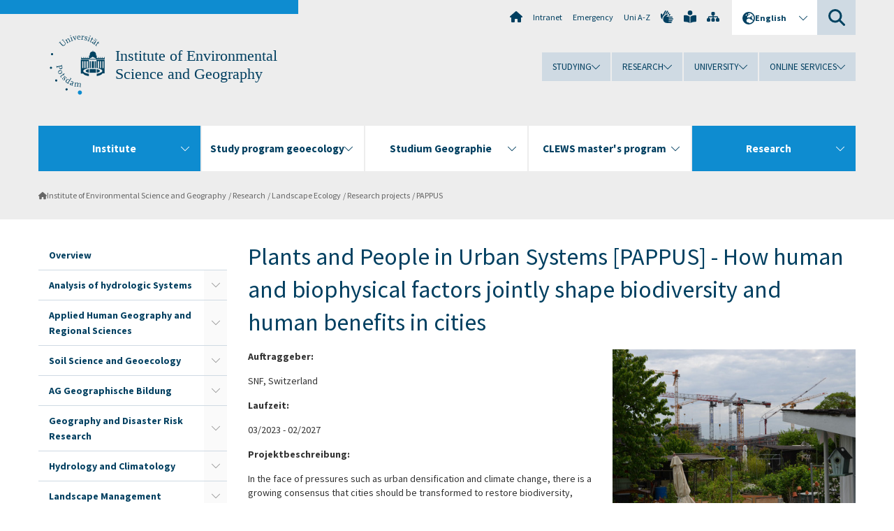

--- FILE ---
content_type: text/html; charset=utf-8
request_url: https://www.uni-potsdam.de/en/umwelt/research/ag-landschaftsoekologie/forschungsprojekte/pappus
body_size: 14905
content:
<!DOCTYPE html><html dir="ltr" lang="en-GB"><head><meta charset="utf-8"><!-- Produced by queonext https://queonext.de/ This website is powered by TYPO3 - inspiring people to share! TYPO3 is a free open source Content Management Framework initially created by Kasper Skaarhoj and licensed under GNU/GPL. TYPO3 is copyright 1998-2026 of Kasper Skaarhoj. Extensions are copyright of their respective owners. Information and contribution at https://typo3.org/ --><meta name="generator" content="TYPO3 CMS"/><meta name="viewport" content="width=device-width, initial-scale=1"/><meta name="author" content="Prof. Dr. Bertrand Fournier"/><meta property="og:title" content="PAPPUS"/><meta name="twitter:card" content="summary"/><link rel="stylesheet" href="/typo3conf/ext/up_template/Resources/Public/StyleSheets/print.css?1768913553" media="print"><link rel="stylesheet" href="/typo3conf/ext/up_template/Resources/Public/StyleSheets/app.css?1768913553" media="screen"><link rel="stylesheet" href="/typo3conf/ext/up_template/Resources/Public/Fonts/fontawesome/css/all.min.css?1768913551" media="screen"><link href="/typo3temp/assets/compressed/parvus-min.css.gzip?1768968571" rel="stylesheet" ><script src="/typo3conf/ext/up_template/Resources/Public/JavaScript/Vendor/jquery/jquery-3.6.0.min.js?1768913553"></script><script src="/typo3conf/ext/up_template/Resources/Public/JavaScript/Vendor/jquery/jquery-ui-1.12.1.custom.min.js?1768913553"></script><script src="/typo3conf/ext/up_template/Resources/Public/JavaScript/Vendor/modernizr/modernizr.custom.js?1768913553"></script><link rel="icon" type="image/png" href="/typo3conf/ext/up_template/Resources/Public/Icons/BrowserIcons/favicon-96x96.png" sizes="96x96"/><link rel="icon" type="image/svg+xml" href="/typo3conf/ext/up_template/Resources/Public/Icons/BrowserIcons/favicon.svg"/><link rel="shortcut icon" href="/typo3conf/ext/up_template/Resources/Public/Icons/BrowserIcons/favicon.ico"/><link rel="apple-touch-icon" sizes="180x180" href="/typo3conf/ext/up_template/Resources/Public/Icons/BrowserIcons/apple-touch-icon.png"/><link rel="manifest" href="/typo3conf/ext/up_template/Resources/Public/Icons/BrowserIcons/site.webmanifest"/><title> PAPPUS - Research projects - Landscape Ecology - Research - Institute of Environmental Science and Geography - University of Potsdam</title><link rel="canonical" href="https://www.uni-potsdam.de/en/umwelt/research/ag-landschaftsoekologie/forschungsprojekte/pappus"/><link rel="alternate" hreflang="de-DE" href="https://www.uni-potsdam.de/de/umwelt/forschung/ag-landschaftsoekologie/forschungsprojekte/pappus"/><link rel="alternate" hreflang="en-GB" href="https://www.uni-potsdam.de/en/umwelt/research/ag-landschaftsoekologie/forschungsprojekte/pappus"/><link rel="alternate" hreflang="x-default" href="https://www.uni-potsdam.de/de/umwelt/forschung/ag-landschaftsoekologie/forschungsprojekte/pappus"/></head><body class="up-section-math"><noscript><div id="up_nojs"><div class="row"><div class="twentyfour columns"><p> JavaScript is not activated in your browser. <span class="up-nojs-hint"> Please activate JavaScript </span> to use the whole functionality of this website! </p></div></div></div></noscript><a href="#up_content" class="up-skip-link">Skip to main content</a><div id="up_overlay_for_search"></div><div id="up_overlay_for_navs"></div><nav id="up_mobilenav_wrapper_small" class="show-for-small" aria-label="Main"><div class="row collapse"><div class="twentyfour columns"><div id="up_mobilenav_small"><ul class="up-mobilenav-level-1"><li id="up_mobilenav_mainnav_item" class="up-mobilenav-target-mainnav"><button class="up-mobilenav-button" aria-expanded="false" aria-controls="up_mainnav_small"><span class="visually-hidden">Main menu</span><span class="up-icon"></span></button></li><li id="up_mobilenav_searchbox_item" class="up-mobilenav-target-searchbox"><button class="up-mobilenav-button" aria-expanded="false" aria-controls="up_searchboxnav_small"><span class="visually-hidden">Search</span><span class="up-icon"></span></button></li><li id="up_mobilenav_langnav_item" class="up-mobilenav-target-langnav"><button class="up-mobilenav-button" aria-expanded="false" aria-controls="up_langnav_small"><span class="visually-hidden">Languages</span><span class="up-icon"></span></button></li><li id="up_mobilenav_globalnav_item" class="up-mobilenav-target-globalnav"><button class="up-mobilenav-button" aria-expanded="false" aria-controls="up_globalnav_small"><span class="visually-hidden">Global menu</span><span class="up-icon"></span></button></li></ul></div></div></div></nav><div id="up_mobilesubnav_wrapper_small" class="show-for-small"><div id="up_mainnav_small" class="up-mobilenav-level-2"><ul class="up-mobilesubnav-level-1"><li class=" act"><button class="up-mobilesubnav-button" aria-expanded="false"><span class="up-mobilesubnav-level-1-title">Institute</span><span class="up-mobilesubnav-arrow up-icon"></span></button><ul class="up-mobilesubnav-level-2"><li class=""><a href="/en/umwelt/"> Home </a></li><li class=""><a href="/en/umwelt/institute/committees-and-organization"> Committees and organization </a></li><li class=""><a href="/en/umwelt/institut/alle-mitarbeiterinnen"> Alle MitarbeiterInnen </a></li><li class=""><a href="/en/umwelt/institute/labor-und-feldausstattung"> Laboratory and field equipment </a></li><li class=""><a href="/en/umwelt/institute/publikationen-und-schriftenreihen"> Publications and institute series </a></li><li class=""><a href="/en/umwelt/institute/news-archiv"> News-Archive </a></li><li class=" last"><a href="/en/umwelt/institute/kontakt-und-lageplan"> Contact and map </a></li></ul></li><li class=""><button class="up-mobilesubnav-button" aria-expanded="false"><span class="up-mobilesubnav-level-1-title">Study program geoecology</span><span class="up-mobilesubnav-arrow up-icon"></span></button><ul class="up-mobilesubnav-level-2"><li class=""><a href="/en/umwelt/study-program-geoecology/overview"> Overview </a></li><li class=""><a href="/en/umwelt/studium-geooekologie/infos-fuer-interessierte"> Infos für Interessierte </a></li><li class=""><a href="/en/umwelt/studium-geooekologie/infos-fuer-studierende"> Infos für Studierende </a></li><li class=""><a href="/en/umwelt/studium-geooekologie/pruefungsausschuss"> Prüfungsausschuss </a></li><li class=""><a href="/en/umwelt/study-program-geoecology/completed-theses"> Completed Theses </a></li><li class=""><a href="/en/umwelt/study-program-geoecology/international-studies"> International Studies </a></li><li class=""><a href="/en/umwelt/studium-geooekologie/berufsorientierung-und-praktikum"> Berufsorientierung und Praktikum </a></li><li class=""><a href="/en/umwelt/study-program-geoecology/doctorate"> Doctorate </a></li><li class=""><a href="/en/umwelt/studium-geooekologie/unsere-alumni"> Unsere Alumni </a></li><li class=" last"><a href="https://www.uni-potsdam.de/de/fs-gecko/index" target="_top"> Fachschaft Geoökologie </a></li></ul></li><li class=""><button class="up-mobilesubnav-button" aria-expanded="false"><span class="up-mobilesubnav-level-1-title">Studium Geographie</span><span class="up-mobilesubnav-arrow up-icon"></span></button><ul class="up-mobilesubnav-level-2"><li class=""><a href="/en/umwelt/studium-geographie/uebersicht"> Übersicht </a></li><li class=""><a href="/en/umwelt/studium-geographie/infos-fuer-studierende"> Infos für Studierende </a></li><li class=""><a href="/en/umwelt/studium-geographie/studium-und-praktikum-international"> Studium und Praktikum International </a></li><li class=""><a href="/en/umwelt/studium-geographie/abschlussarbeiten"> Abschlussarbeiten </a></li><li class=""><a href="/en/umwelt/studium-geographie/gremien"> Gremien </a></li><li class=""><a href="/en/umwelt/studium-geographie/tutorinnenprogramm"> Tutor*innenprogramm </a></li><li class=" last"><a href="https://www.uni-potsdam.de/de/lageo/index" target="_top"> Fachschaft Geographie </a></li></ul></li><li class=""><button class="up-mobilesubnav-button" aria-expanded="false"><span class="up-mobilesubnav-level-1-title">CLEWS master&#039;s program</span><span class="up-mobilesubnav-arrow up-icon"></span></button><ul class="up-mobilesubnav-level-2"><li class=""><a href="/en/umwelt/clews-masters-program"> CLEWS overview </a></li><li class=""><a href="/en/umwelt/institut/home/lecture-series"> CLEWS lecture series </a></li><li class=""><a href="/en/umwelt/clews-masters-program/clews-courses"> CLEWS courses </a></li><li class=""><a href="/en/umwelt/clews-masters-program/clews-study-info"> CLEWS study info </a></li><li class=""><a href="/en/umwelt/clews-masters-program/clews-experiences"> CLEWS experiences </a></li><li class=""><a href="/en/umwelt/clews-masters-program/clews-student-council"> CLEWS student council </a></li><li class=""><a href="/en/umwelt/clews-masters-program/clews-alumni"> CLEWS alumni </a></li><li class=" last"><a href="/en/umwelt/clews-masters-program/being-sustainable"> Sustainability at UP </a></li></ul></li><li class=" act"><button class="up-mobilesubnav-button" aria-expanded="false"><span class="up-mobilesubnav-level-1-title">Research</span><span class="up-mobilesubnav-arrow up-icon"></span></button><ul class="up-mobilesubnav-level-2"><li class=""><a href="/en/umwelt/research/overview"> Overview </a></li><li class=""><a href="/en/umwelt/research/hysys"> Analysis of hydrologic Systems </a></li><li class=""><a href="/en/umwelt/research/applied-human-geography-and-regional-sciences"> Applied Human Geography and Regional Sciences </a></li><li class=""><a href="/en/umwelt/research/soil-science-and-geoecology"> Soil Science and Geoecology </a></li><li class=""><a href="/en/umwelt/forschung/ag-geographische-bildung"> AG Geographische Bildung </a></li><li class=""><a href="/en/umwelt/research/geography-and-disaster-risk-research"> Geography and Disaster Risk Research </a></li><li class=""><a href="/en/umwelt/research/hydrology-and-climatology"> Hydrology and Climatology </a></li><li class=""><a href="/en/umwelt/research/landscape-management"> Landscape Management </a></li><li class=""><a href="/en/umwelt/research/landscape-ecology"> Landscape Ecology </a></li><li class=""><a href="/en/umwelt/research/agricultural-sciences"> Land Sciences </a></li><li class=""><a href="/en/umwelt/research/ag-naturgefahren"> Natural hazards </a></li><li class=""><a href="/en/umwelt/research/water-and-matter-transport-in-landscapes"> Subsurface Hydrology </a></li><li class=""><a href="/en/umwelt/research/associate-professors"> Associate Professors </a></li><li class=" last"><a href="/en/umwelt/research/completed-promotions"> Completed PhD studies </a></li></ul></li><li class="up-metanav-item"><a href="https://www.uni-potsdam.de/en/university-of-potsdam" title="Home" target="_top" class="up-icon up-icon--home"> Home </a></li><li class="up-metanav-item"><a href="https://z-wiki.uni-potsdam.de/x/1Yg0C" title="Intranet" target="_top"> Intranet </a></li><li class="up-metanav-item"><a href="https://www.uni-potsdam.de/en/emergency" title="Emergency" target="_top"> Emergency </a></li><li class="up-metanav-item"><a href="https://www.uni-potsdam.de/en/index-a-z" title="Uni A-Z" target="_top"> Uni A-Z </a></li><li class="up-metanav-item"><a href="https://www.uni-potsdam.de/en/gebaerdensprache/index" title="German Sign Language" target="_top" class="up-icon up-icon--sign-language"> German Sign Language </a></li><li class="up-metanav-item"><a href="https://www.uni-potsdam.de/en/leichte-sprache/uebersicht" title="Easy-to-read" target="_top" class="up-icon up-icon--book-reader"> Easy-to-read </a></li><li class="up-metanav-item"><a href="/en/umwelt/sitemap" title="Sitemap" class="up-icon up-icon--sitemap"> Sitemap </a></li><li class="close last"><button class="up-nav-close"><span class="up-nav-close-title up-icon"> Close </span></button></li></ul></div><div id="up_searchboxnav_small" class="up-mobilenav-level-2"><ul class="up-mobilesubnav-level-1"><li><div><div class="up-mobilesubnav-level-1-title"><form action="https://www.google.de/search" target="_blank"><input id="up_searchboxsmall_input" type="text" name="q" aria-label="Search" value="Search" onblur="if(this.value=='') this.value='Search';" onfocus="if(this.value=='Search') this.value='';"><button id="up_searchboxsmall_submit" class="up-icon" type="submit" name="submit" value=""/><input type="hidden" name="sitesearch" value="uni-potsdam.de"></form></div></div></li><li class="close last"><button class="up-nav-close"><span class="up-nav-close-title up-icon"> Close </span></button></li></ul></div><div id="up_langnav_small" class="up-mobilenav-level-2"><ul class="up-mobilesubnav-level-1"><li><button class="up-mobilesubnav-button"><span class="up-mobilesubnav-level-1-title"><a href="/de/umwelt/forschung/ag-landschaftsoekologie/forschungsprojekte/pappus">Deutsch</a></span></button></li><li class="act not-existing"><div><span class="up-mobilesubnav-level-1-title"><a href="/en/umwelt/research/ag-landschaftsoekologie/forschungsprojekte/pappus">English</a></span></div></li><li class="not-existing"><div><span class="up-mobilesubnav-level-1-title">PAPPUS</span></div></li><li class="not-existing"><div><span class="up-mobilesubnav-level-1-title">PAPPUS</span></div></li><li class="close last"><button class="up-nav-close"><span class="up-nav-close-title up-icon">Close</span></button></li></ul></div><div id="up_globalnav_small" class="up-mobilenav-level-2"><ul class="up-mobilesubnav-level-1"><li><button class="up-mobilesubnav-button" aria-expanded="false"><span class="up-mobilesubnav-level-1-title">Studying</span><span class="up-mobilesubnav-arrow up-icon"></span></button><ul class="up-mobilesubnav-level-2"><li><a href="https://www.uni-potsdam.de/en/studium/" target="_top">Studying at the UP</a></li><li><a href="https://www.uni-potsdam.de/en/studium/what-to-study/overview" target="_top">What to Study</a></li><li><a href="https://www.uni-potsdam.de/en/studium/application-enrollment/overview" target="_top">Application and Enrollment</a></li><li><a href="https://www.uni-potsdam.de/en/studium/studying/overview" target="_top">Studying</a></li><li><a href="https://www.uni-potsdam.de/en/studium/advising-and-services/overview" target="_top">Advising and Services</a></li><li class="last"><a href="https://www.uni-potsdam.de/en/studium/dates-and-deadlines/overview" target="_top">Dates and Deadlines</a></li></ul></li><li><button class="up-mobilesubnav-button" aria-expanded="false"><span class="up-mobilesubnav-level-1-title">Research</span><span class="up-mobilesubnav-arrow up-icon"></span></button><ul class="up-mobilesubnav-level-2"><li><a href="https://www.uni-potsdam.de/en/research/" target="_top">Research at the UP</a></li><li><a href="https://www.uni-potsdam.de/en/research/profiles-projects-and-programs/overview" target="_top">Profiles, Programs and Projects</a></li><li><a href="https://www.uni-potsdam.de/en/research/research-funding/overview" target="_top">Research Funding</a></li><li><a href="https://www.uni-potsdam.de/en/openscience/index" target="_top">Open Science</a></li><li><a href="https://www.uni-potsdam.de/en/forschungsdaten/index" target="_top">Research Data</a></li><li><a href="https://www.uni-potsdam.de/en/research/cooperations-and-partnerships/overview" target="_top">Cooperations and Partnerships</a></li><li class="last"><a href="https://www.uni-potsdam.de/en/research/young-academics/overview" target="_top">Young Academics</a></li></ul></li><li><button class="up-mobilesubnav-button" aria-expanded="false"><span class="up-mobilesubnav-level-1-title">University</span><span class="up-mobilesubnav-arrow up-icon"></span></button><ul class="up-mobilesubnav-level-2"><li><a href="https://www.uni-potsdam.de/en/explore-the-up/" target="_top">Explore the UP</a></li><li><a href="https://www.uni-potsdam.de/en/organization/overview" target="_top">Organization</a></li><li><a href="https://www.uni-potsdam.de/en/wirtschaft-transfer-gesellschaft/" target="_top">Corporate Community Relations</a></li><li><a href="https://www.uni-potsdam.de/en/international/" target="_top">Campus International</a></li><li><a href="https://www.uni-potsdam.de/en/foerderung/index" target="_top">Förderinstrumente</a></li><li class="last"><a href="https://www.uni-potsdam.de/en/arbeiten-an-der-up/" target="_top">Working at the UP</a></li></ul></li><li><button class="up-mobilesubnav-button" aria-expanded="false"><span class="up-mobilesubnav-level-1-title">Online Services</span><span class="up-mobilesubnav-arrow up-icon"></span></button><ul class="up-mobilesubnav-level-2"><li><a href="https://accountup.uni-potsdam.de/" target="_top">Account.UP</a></li><li><a href="https://bi.uni-potsdam.de/jasperserver-pro/login.html" target="_top">BI.UP</a></li><li><a href="https://mailup.uni-potsdam.de/?Language=english" target="_top">Mail.UP (Webmailbox)</a></li><li><a href="https://puls.uni-potsdam.de/qisserver/rds?state=user&amp;type=0&amp;application=lsf" target="_top">PULS</a></li><li><a href="https://moodle2.uni-potsdam.de" target="_top">Moodle</a></li><li><a href="https://www.ub.uni-potsdam.de/en/" target="_top">University Library</a></li><li><a href="https://pep.uni-potsdam.de/" target="_top">Evaluation Portal (PEP)</a></li><li><a href="https://www.uni-potsdam.de/en/praxisportal/" target="_top">Internship Portal</a></li><li class="last"><a href="https://www.uni-potsdam.de/en/zim/" target="_top">ZIM – Center for IT and Media</a></li></ul></li><li class="close last"><button class="up-nav-close"><span class="up-nav-close-title up-icon">Close</span></button></li></ul></div></div><div id="up_header_wrapper"><div id="up_section_indicator_left" class="eight columns hide-for-small"></div><div id="up_header" class="row hide-for-small"><div class="twentyfour columns"><div class="row"><div class="eight columns mobile-four"><header id="up_section_indicator"><div id="up_page_title" class="up-logo"><div id="up_logo_indicator_wrapper"><div id="up_logo_indicator"><span>&nbsp;</span></div><div id="up_logo_image"><a href="https://www.uni-potsdam.de/en/university-of-potsdam" title="to the Uni-Homepage" target="_top"><img src="/typo3conf/ext/up_template/Resources/Public/Images/Frontend/logo_up_math.svg" alt="Logo Institute of Environmental Science and Geography"></a></div><div id="up_logo_title"><a href="/en/umwelt/" title="to the homepage of Institute of Environmental Science and Geography">Institute of Environmental Science and Geography</a></div><div id="up_logo_footer"></div></div></div></header></div><div class="sixteen columns"><div class="row"><nav class="twentyfour columns" aria-label="Meta"><div id="up_metanav"><ul class="inline-list left"><li><a href="https://www.uni-potsdam.de/en/university-of-potsdam" title="Home" target="_top" class="up-icon up-icon--home"></a></li><li><a href="https://z-wiki.uni-potsdam.de/x/1Yg0C" title="Intranet" target="_top"> Intranet </a></li><li><a href="https://www.uni-potsdam.de/en/emergency" title="Emergency" target="_top"> Emergency </a></li><li><a href="https://www.uni-potsdam.de/en/index-a-z" title="Uni A-Z" target="_top"> Uni A-Z </a></li><li><a href="https://www.uni-potsdam.de/en/gebaerdensprache/index" title="German Sign Language" target="_top" class="up-icon up-icon--sign-language"></a></li><li><a href="https://www.uni-potsdam.de/en/leichte-sprache/uebersicht" title="Easy-to-read" target="_top" class="up-icon up-icon--book-reader"></a></li><li><a href="/en/umwelt/sitemap" title="Sitemap" class="up-icon up-icon--sitemap"></a></li></ul></div><div id="up_langnav" class="right"><ul class="up-langnav-level-1"><li><button id="up_langnav_button" aria-expanded="false" aria-controls="up_langnav_list"><span class="up-langnav-level-1-title up-icon">English</span><span class="up-langnav-arrow up-icon"></span></button><ul id="up_langnav_list" class="up-langnav-level-2"><li><a href="/de/umwelt/forschung/ag-landschaftsoekologie/forschungsprojekte/pappus">Deutsch</a></li><li class="act"><a href="/en/umwelt/research/ag-landschaftsoekologie/forschungsprojekte/pappus">English</a></li><li class="not-existing">&nbsp;</li><li class="not-existing">&nbsp;</li></ul></li></ul></div><div id="up_searchbox" class="right"><button id="up_searchbox_button" aria-expanded="false" aria-controls="up_searchbox_field"><span class="visually-hidden">Search</span><span class="up-searchbox-glass up-icon"></span></button><div id="up_searchbox_field" class="up-searchbox-field"><form action="https://www.google.de/search" target="_blank"><input id="up_searchbox_input" type="text" name="q" aria-label="Search on uni-potsdam.de" value="Search on uni-potsdam.de" onblur="if(this.value=='') this.value='Search on uni-potsdam.de';" onfocus="if(this.value=='Search on uni-potsdam.de') this.value='';"><button id="up_searchbox_submit" class="up-icon" type="submit" name="submit" value=""/><input type="hidden" name="sitesearch" value="uni-potsdam.de"></form></div></div></nav></div><div class="row"><nav class="twentyfour columns" aria-label="Global"><div id="up_globalnav" class=""><ul class="up-globalnav-level-1"><li><button class="up-globalnav-button" aria-expanded="false" aria-controls="up_globalnav_list_22"><span class="up-globalnav-level-1-title">Studying</span><span class="up-globalnav-arrow up-icon"></span></button><ul id="up_globalnav_list_22" class="up-globalnav-level-2"><li><a href="https://www.uni-potsdam.de/en/studium/" target="_top"> Studying at the UP </a></li><li><a href="https://www.uni-potsdam.de/en/studium/what-to-study/overview" target="_top"> What to Study </a></li><li><a href="https://www.uni-potsdam.de/en/studium/application-enrollment/overview" target="_top"> Application and Enrollment </a></li><li><a href="https://www.uni-potsdam.de/en/studium/studying/overview" target="_top"> Studying </a></li><li><a href="https://www.uni-potsdam.de/en/studium/advising-and-services/overview" target="_top"> Advising and Services </a></li><li><a href="https://www.uni-potsdam.de/en/studium/dates-and-deadlines/overview" target="_top"> Dates and Deadlines </a></li></ul></li><li><button class="up-globalnav-button" aria-expanded="false" aria-controls="up_globalnav_list_23"><span class="up-globalnav-level-1-title">Research</span><span class="up-globalnav-arrow up-icon"></span></button><ul id="up_globalnav_list_23" class="up-globalnav-level-2"><li><a href="https://www.uni-potsdam.de/en/research/" target="_top"> Research at the UP </a></li><li><a href="https://www.uni-potsdam.de/en/research/profiles-projects-and-programs/overview" target="_top"> Profiles, Programs and Projects </a></li><li><a href="https://www.uni-potsdam.de/en/research/research-funding/overview" target="_top"> Research Funding </a></li><li><a href="https://www.uni-potsdam.de/en/openscience/index" target="_top"> Open Science </a></li><li><a href="https://www.uni-potsdam.de/en/forschungsdaten/index" target="_top"> Research Data </a></li><li><a href="https://www.uni-potsdam.de/en/research/cooperations-and-partnerships/overview" target="_top"> Cooperations and Partnerships </a></li><li><a href="https://www.uni-potsdam.de/en/research/young-academics/overview" target="_top"> Young Academics </a></li></ul></li><li><button class="up-globalnav-button" aria-expanded="false" aria-controls="up_globalnav_list_24"><span class="up-globalnav-level-1-title">University</span><span class="up-globalnav-arrow up-icon"></span></button><ul id="up_globalnav_list_24" class="up-globalnav-level-2"><li><a href="https://www.uni-potsdam.de/en/explore-the-up/" target="_top"> Explore the UP </a></li><li><a href="https://www.uni-potsdam.de/en/organization/overview" target="_top"> Organization </a></li><li><a href="https://www.uni-potsdam.de/en/wirtschaft-transfer-gesellschaft/" target="_top"> Corporate Community Relations </a></li><li><a href="https://www.uni-potsdam.de/en/international/" target="_top"> Campus International </a></li><li><a href="https://www.uni-potsdam.de/en/foerderung/index" target="_top"> Förderinstrumente </a></li><li><a href="https://www.uni-potsdam.de/en/arbeiten-an-der-up/" target="_top"> Working at the UP </a></li></ul></li><li><button class="up-globalnav-button" aria-expanded="false" aria-controls="up_globalnav_list_25"><span class="up-globalnav-level-1-title">Online Services</span><span class="up-globalnav-arrow up-icon"></span></button><ul id="up_globalnav_list_25" class="up-globalnav-level-2"><li><a href="https://accountup.uni-potsdam.de/" target="_top"> Account.UP </a></li><li><a href="https://bi.uni-potsdam.de/jasperserver-pro/login.html" target="_top"> BI.UP </a></li><li><a href="https://mailup.uni-potsdam.de/?Language=english" target="_top"> Mail.UP (Webmailbox) </a></li><li><a href="https://puls.uni-potsdam.de/qisserver/rds?state=user&amp;type=0&amp;application=lsf" target="_top"> PULS </a></li><li><a href="https://moodle2.uni-potsdam.de" target="_top"> Moodle </a></li><li><a href="https://www.ub.uni-potsdam.de/en/" target="_top"> University Library </a></li><li><a href="https://pep.uni-potsdam.de/" target="_top"> Evaluation Portal (PEP) </a></li><li><a href="https://www.uni-potsdam.de/en/praxisportal/" target="_top"> Internship Portal </a></li><li><a href="https://www.uni-potsdam.de/en/zim/" target="_top"> ZIM – Center for IT and Media </a></li></ul></li></ul></div></nav></div></div></div></div></div><header id="up_header_small" class="row show-for-small"><div class="columns mobile-four up-header-small-logo"><div id="up_logo_indicator_wrapper_small"><div id="up_logo_image_small"><a href="https://www.uni-potsdam.de/en/university-of-potsdam" title="to the Uni-Homepage" target="_top"><img src="/typo3conf/ext/up_template/Resources/Public/Images/Frontend/logo_up_math.svg" alt="Logo Institute of Environmental Science and Geography"></a></div><div id="up_logo_title_small"><a href="/en/umwelt/" title="to the homepage of Institute of Environmental Science and Geography">Institute of Environmental Science and Geography</a></div><div id="up_logo_footer_small"></div></div></div></header></div><nav id="up_mainnav_wrapper" class="hide-for-small" aria-label="Main"><div class="row"><div class="twentyfour columns"><div id="up_mainnav"><ul class="up-mainnav-level-1 up-smooth-box up-mainnav-width-5"><li class=" act"><button class="up-mainnav-button" aria-expanded="false" aria-controls="up_mainnav_list_87847"><span class="up-mainnav-level-1-title">Institute</span><span class="up-mainnav-arrow up-icon"></span></button><ul id="up_mainnav_list_87847" class="up-mainnav-level-2"><li class=""><a href="/en/umwelt/"> Home </a></li><li class=""><a href="/en/umwelt/institute/committees-and-organization"> Committees and organization </a></li><li class=""><a href="/en/umwelt/institut/alle-mitarbeiterinnen"> Alle MitarbeiterInnen </a></li><li class=""><a href="/en/umwelt/institute/labor-und-feldausstattung"> Laboratory and field equipment </a></li><li class=""><a href="/en/umwelt/institute/publikationen-und-schriftenreihen"> Publications and institute series </a></li><li class=""><a href="/en/umwelt/institute/news-archiv"> News-Archive </a></li><li class=" last"><a href="/en/umwelt/institute/kontakt-und-lageplan"> Contact and map </a></li></ul></li><li class=""><button class="up-mainnav-button" aria-expanded="false" aria-controls="up_mainnav_list_87845"><span class="up-mainnav-level-1-title">Study program geoecology</span><span class="up-mainnav-arrow up-icon"></span></button><ul id="up_mainnav_list_87845" class="up-mainnav-level-2"><li class=""><a href="/en/umwelt/study-program-geoecology/overview"> Overview </a></li><li class=""><a href="/en/umwelt/studium-geooekologie/infos-fuer-interessierte"> Infos für Interessierte </a></li><li class=""><a href="/en/umwelt/studium-geooekologie/infos-fuer-studierende"> Infos für Studierende </a></li><li class=""><a href="/en/umwelt/studium-geooekologie/pruefungsausschuss"> Prüfungsausschuss </a></li><li class=""><a href="/en/umwelt/study-program-geoecology/completed-theses"> Completed Theses </a></li><li class=""><a href="/en/umwelt/study-program-geoecology/international-studies"> International Studies </a></li><li class=""><a href="/en/umwelt/studium-geooekologie/berufsorientierung-und-praktikum"> Berufsorientierung und Praktikum </a></li><li class=""><a href="/en/umwelt/study-program-geoecology/doctorate"> Doctorate </a></li><li class=""><a href="/en/umwelt/studium-geooekologie/unsere-alumni"> Unsere Alumni </a></li><li class=" last"><a href="https://www.uni-potsdam.de/de/fs-gecko/index" target="_top"> Fachschaft Geoökologie </a></li></ul></li><li class=""><button class="up-mainnav-button" aria-expanded="false" aria-controls="up_mainnav_list_181653"><span class="up-mainnav-level-1-title">Studium Geographie</span><span class="up-mainnav-arrow up-icon"></span></button><ul id="up_mainnav_list_181653" class="up-mainnav-level-2"><li class=""><a href="/en/umwelt/studium-geographie/uebersicht"> Übersicht </a></li><li class=""><a href="/en/umwelt/studium-geographie/infos-fuer-studierende"> Infos für Studierende </a></li><li class=""><a href="/en/umwelt/studium-geographie/studium-und-praktikum-international"> Studium und Praktikum International </a></li><li class=""><a href="/en/umwelt/studium-geographie/abschlussarbeiten"> Abschlussarbeiten </a></li><li class=""><a href="/en/umwelt/studium-geographie/gremien"> Gremien </a></li><li class=""><a href="/en/umwelt/studium-geographie/tutorinnenprogramm"> Tutor*innenprogramm </a></li><li class=" last"><a href="https://www.uni-potsdam.de/de/lageo/index" target="_top"> Fachschaft Geographie </a></li></ul></li><li class=""><button class="up-mainnav-button" aria-expanded="false" aria-controls="up_mainnav_list_151611"><span class="up-mainnav-level-1-title">CLEWS master&#039;s program</span><span class="up-mainnav-arrow up-icon"></span></button><ul id="up_mainnav_list_151611" class="up-mainnav-level-2"><li class=""><a href="/en/umwelt/clews-masters-program"> CLEWS overview </a></li><li class=""><a href="/en/umwelt/institut/home/lecture-series"> CLEWS lecture series </a></li><li class=""><a href="/en/umwelt/clews-masters-program/clews-courses"> CLEWS courses </a></li><li class=""><a href="/en/umwelt/clews-masters-program/clews-study-info"> CLEWS study info </a></li><li class=""><a href="/en/umwelt/clews-masters-program/clews-experiences"> CLEWS experiences </a></li><li class=""><a href="/en/umwelt/clews-masters-program/clews-student-council"> CLEWS student council </a></li><li class=""><a href="/en/umwelt/clews-masters-program/clews-alumni"> CLEWS alumni </a></li><li class=" last"><a href="/en/umwelt/clews-masters-program/being-sustainable"> Sustainability at UP </a></li></ul></li><li class=" last act"><button class="up-mainnav-button" aria-expanded="false" aria-controls="up_mainnav_list_97324"><span class="up-mainnav-level-1-title">Research</span><span class="up-mainnav-arrow up-icon"></span></button><ul id="up_mainnav_list_97324" class="up-mainnav-level-2"><li class=""><a href="/en/umwelt/research/overview"> Overview </a></li><li class=""><a href="/en/umwelt/research/hysys"> Analysis of hydrologic Systems </a></li><li class=""><a href="/en/umwelt/research/applied-human-geography-and-regional-sciences"> Applied Human Geography and Regional Sciences </a></li><li class=""><a href="/en/umwelt/research/soil-science-and-geoecology"> Soil Science and Geoecology </a></li><li class=""><a href="/en/umwelt/forschung/ag-geographische-bildung"> AG Geographische Bildung </a></li><li class=""><a href="/en/umwelt/research/geography-and-disaster-risk-research"> Geography and Disaster Risk Research </a></li><li class=""><a href="/en/umwelt/research/hydrology-and-climatology"> Hydrology and Climatology </a></li><li class=""><a href="/en/umwelt/research/landscape-management"> Landscape Management </a></li><li class=""><a href="/en/umwelt/research/landscape-ecology"> Landscape Ecology </a></li><li class=""><a href="/en/umwelt/research/agricultural-sciences"> Land Sciences </a></li><li class=""><a href="/en/umwelt/research/ag-naturgefahren"> Natural hazards </a></li><li class=""><a href="/en/umwelt/research/water-and-matter-transport-in-landscapes"> Subsurface Hydrology </a></li><li class=""><a href="/en/umwelt/research/associate-professors"> Associate Professors </a></li><li class=" last"><a href="/en/umwelt/research/completed-promotions"> Completed PhD studies </a></li></ul></li></ul><button class="up-nav-close"><span class="up-nav-close-title up-icon"> Close </span></button></div></div></div></nav><nav id="up_breadcrumbs_wrapper" class="hide-for-small" aria-label="Breadcrumbs"><div class="row"><div class="twentyfour columns"><div id="up_breadcrumbs"><ul class="up-breadcrumbs"><li class=" first"><a href="/en/umwelt/" class="up-icon"> Institute of Environmental Science and Geography </a></li><li class=""><a href="/en/umwelt/research/overview"> Research </a></li><li class=""><a href="/en/umwelt/research/landscape-ecology"> Landscape Ecology </a></li><li class=""><a href="/en/umwelt/research/ag-landschaftsoekologie/forschungsprojekte"> Research projects </a></li><li class="cur"><a href="/en/umwelt/research/ag-landschaftsoekologie/forschungsprojekte/pappus"> PAPPUS </a></li></ul></div></div></div></nav><div id="up_content_wrapper" class="up-content-subpage-2-template"><div class="row show-for-small"><nav class="twentyfour columns" aria-label="Submenu"><div id="up_subpagenav_small" class="dl-menuwrapper"><button class="up-subpagenav-top-parent dl-trigger" aria-expanded="false">Research<div class="up-subpagenav-indicator up-icon"></div></button><ul class="up-subpagenav-list dl-menu"><li><div><a href="/en/umwelt/research/overview">Overview</a><span class="up-subpagenav-indicator up-icon"></span></div></li><li class="has-sub"><div><a href="/en/umwelt/research/hysys">Analysis of hydrologic Systems</a><span class="up-subpagenav-indicator up-icon"></span></div><ul class="up-subpagenav-list dl-submenu"><li><div><a href="/en/umwelt/research/hysys/research-projects">Research Projects</a><span class="up-subpagenav-indicator up-icon"></span></div></li><li><div><a href="/en/umwelt/research/hysys/staff">Staff</a><span class="up-subpagenav-indicator up-icon"></span></div></li><li><div><a href="/en/umwelt/research/hysys/teaching-theses">Teaching &amp; theses</a><span class="up-subpagenav-indicator up-icon"></span></div></li></ul></li><li class="has-sub"><div><a href="/en/umwelt/research/applied-human-geography-and-regional-sciences">Applied Human Geography and Regional Sciences</a><span class="up-subpagenav-indicator up-icon"></span></div><ul class="up-subpagenav-list dl-submenu"><li><div><a href="/en/umwelt/research/applied-human-geography-and-regional-sciences/research-topics">Research topics</a><span class="up-subpagenav-indicator up-icon"></span></div></li><li><div><a href="/en/umwelt/research/applied-human-geography-and-regional-sciences/research-projects">Research projects</a><span class="up-subpagenav-indicator up-icon"></span></div></li><li class="has-sub"><div><a href="/en/umwelt/forschung/ag-angewandte-humangeographie-und-regionalwissenschaften/forschungsprojekte/potsdamer-netzwerkstatt">3. Potsdamer Netzwerkstatt</a><span class="up-subpagenav-indicator up-icon"></span></div><ul class="up-subpagenav-list dl-submenu"><li><div><a href="/en/umwelt/forschung/ag-angewandte-humangeographie-und-regionalwissenschaften/forschungsprojekte/potsdamer-netzwerkstatt-2-1">2. Potsdamer Netzwerkstatt 2016</a><span class="up-subpagenav-indicator up-icon"></span></div></li><li><div><a href="/en/umwelt/forschung/ag-angewandte-humangeographie-und-regionalwissenschaften/forschungsprojekte/potsdamer-netzwerkstatt-2">1. Potsdamer Netzwerkstatt 2014</a><span class="up-subpagenav-indicator up-icon"></span></div></li></ul></li><li class="has-sub"><div><a href="/en/umwelt/forschung/ag-angewandte-humangeographie-und-regionalwissenschaften/forschungsprojekte/potsdamer-netzwerkstatt-1">Lehrprojekt Simbabwe</a><span class="up-subpagenav-indicator up-icon"></span></div><ul class="up-subpagenav-list dl-submenu"><li><div><a href="/en/umwelt/forschung/ag-angewandte-humangeographie-und-regionalwissenschaften/forschungsprojekte/potsdamer-netzwerkstatt-1-2">Lehrprojekt 2025/2026</a><span class="up-subpagenav-indicator up-icon"></span></div></li><li><div><a href="/en/umwelt/forschung/ag-angewandte-humangeographie-und-regionalwissenschaften/forschungsprojekte/potsdamer-netzwerkstatt-1-1">Lehrprojekt 2023/2024</a><span class="up-subpagenav-indicator up-icon"></span></div></li><li><div><a href="/en/umwelt/forschung/ag-angewandte-humangeographie-und-regionalwissenschaften/forschungsprojekte/potsdamer-netzwerkstatt-1/vorexkursion-anfang-2023">Vorexkursion 2023</a><span class="up-subpagenav-indicator up-icon"></span></div></li></ul></li><li><div><a href="/en/umwelt/research/applied-human-geography-and-regional-sciences/staff">Staff</a><span class="up-subpagenav-indicator up-icon"></span></div></li><li><div><a href="/en/umwelt/research/applied-human-geography-and-regional-sciences/final-theses">Final theses</a><span class="up-subpagenav-indicator up-icon"></span></div></li><li><div><a href="/en/umwelt/research/applied-human-geography-and-regional-sciences/working-group-in-the-media">Working group in the media</a><span class="up-subpagenav-indicator up-icon"></span></div></li></ul></li><li class="has-sub"><div><a href="/en/umwelt/research/soil-science-and-geoecology">Soil Science and Geoecology</a><span class="up-subpagenav-indicator up-icon"></span></div><ul class="up-subpagenav-list dl-submenu"><li><div><a href="/en/umwelt/research/soil-science-and-geoecology/abschlussarbeiten">Final theses</a><span class="up-subpagenav-indicator up-icon"></span></div></li><li class="has-sub"><div><a href="/en/umwelt/research/soil-science-and-geoecology/research-projects">Research projects</a><span class="up-subpagenav-indicator up-icon"></span></div><ul class="up-subpagenav-list dl-submenu"><li><div><a href="/en/umwelt/research/soil-science-and-geoecology/research-projects/wamina">WaMiNa</a><span class="up-subpagenav-indicator up-icon"></span></div></li><li><div><a href="/en/umwelt/research/soil-science-and-geoecology/research-projects/illuminating-the-speed-of-sand">Illuminating the speed of sand</a><span class="up-subpagenav-indicator up-icon"></span></div></li></ul></li><li class="has-sub"><div><a href="/en/umwelt/research/soil-science-and-geoecology/research-topics">Research topics</a><span class="up-subpagenav-indicator up-icon"></span></div><ul class="up-subpagenav-list dl-submenu"><li><div><a href="/en/umwelt/research/soil-science-and-geoecology/research-topics/aquatische-biogeochemie">Aquatic biogeochemistry</a><span class="up-subpagenav-indicator up-icon"></span></div></li><li><div><a href="/en/umwelt/research/soil-science-and-geoecology/research-topics/bodenkunde-und-standortlehre">Soil science and habitat ecology</a><span class="up-subpagenav-indicator up-icon"></span></div></li><li><div><a href="/en/umwelt/research/soil-science-and-geoecology/research-topics/stadtoekologie">Urban ecology</a><span class="up-subpagenav-indicator up-icon"></span></div></li></ul></li><li class="has-sub"><div><a href="/en/umwelt/research/soil-science-and-geoecology/laboratory-and-field-equipment">Laboratory and field equipment</a><span class="up-subpagenav-indicator up-icon"></span></div><ul class="up-subpagenav-list dl-submenu"><li><div><a href="/en/umwelt/research/soil-science-and-geoecology/laboratory-and-field-equipment/soil-laboratory">Soil laboratory</a><span class="up-subpagenav-indicator up-icon"></span></div></li><li><div><a href="/en/umwelt/research/soil-science-and-geoecology/laboratory-and-field-equipment/feldlabore">Field laboratory</a><span class="up-subpagenav-indicator up-icon"></span></div></li></ul></li><li><div><a href="/en/umwelt/research/soil-science-and-geoecology/courses">Courses</a><span class="up-subpagenav-indicator up-icon"></span></div></li><li><div><a href="/en/umwelt/research/soil-science-and-geoecology/staff">Staff</a><span class="up-subpagenav-indicator up-icon"></span></div></li><li><div><a href="/en/umwelt/research/soil-science-and-geoecology/news">News</a><span class="up-subpagenav-indicator up-icon"></span></div></li><li><div><a href="/en/umwelt/research/soil-science-and-geoecology/promotionen">Promotions</a><span class="up-subpagenav-indicator up-icon"></span></div></li><li><div><a href="/en/umwelt/research/soil-science-and-geoecology/publications">Publications</a><span class="up-subpagenav-indicator up-icon"></span></div></li><li><div><a href="/en/umwelt/research/soil-science-and-geoecology/stellenangebote">Job offers</a><span class="up-subpagenav-indicator up-icon"></span></div></li></ul></li><li class="has-sub"><div><a href="/en/umwelt/forschung/ag-geographische-bildung">AG Geographische Bildung</a><span class="up-subpagenav-indicator up-icon"></span></div><ul class="up-subpagenav-list dl-submenu"><li><div><a href="/en/umwelt/research/geographic-education/staff">Staff</a><span class="up-subpagenav-indicator up-icon"></span></div></li><li><div><a href="/en/umwelt/research/geographic-education/research-projects">Research projects</a><span class="up-subpagenav-indicator up-icon"></span></div></li><li class="has-sub"><div><a href="/en/umwelt/forschung/ag-geographische-bildung/edu-breakouts-1">GeoBreakouts</a><span class="up-subpagenav-indicator up-icon"></span></div><ul class="up-subpagenav-list dl-submenu"><li class="has-sub"><div><a href="/en/umwelt/forschung/ag-geographische-bildung/edu-breakouts/geobreakouts">GeoBreakouts</a><span class="up-subpagenav-indicator up-icon"></span></div></li><li class="has-sub"><div><a href="/en/umwelt/forschung/ag-geographische-bildung/edu-breakouts">Escape the Lab</a><span class="up-subpagenav-indicator up-icon"></span></div></li><li><div><a href="/en/umwelt/forschung/ag-geographische-bildung/edu-breakouts-1/forschung-zu-den-geobreakouts">Forschung zu GeoBreakouts</a><span class="up-subpagenav-indicator up-icon"></span></div></li></ul></li><li class="has-sub"><div><a href="/en/umwelt/research/geographic-education/reflectories">Reflectories</a><span class="up-subpagenav-indicator up-icon"></span></div><ul class="up-subpagenav-list dl-submenu"><li><div><a href="/en/umwelt/forschung/ag-geographische-bildung/reflectories/was-sind-reflectories">Was sind Reflectories?</a><span class="up-subpagenav-indicator up-icon"></span></div></li><li><div><a href="/en/umwelt/forschung/ag-geographische-bildung/reflectories/abschlussarbeiten-zu-reflectories">Abschlussarbeiten zu Reflectories</a><span class="up-subpagenav-indicator up-icon"></span></div></li><li class="has-sub"><div><a href="/en/umwelt/forschung/ag-geographische-bildung/reflectories/reflectory-sdg6">Reflectory SDG 6</a><span class="up-subpagenav-indicator up-icon"></span></div></li><li class="has-sub"><div><a href="/en/umwelt/forschung/ag-geographische-bildung/reflectories/reflectory-sdg-11">Reflectory SDG 11</a><span class="up-subpagenav-indicator up-icon"></span></div></li><li class="has-sub"><div><a href="/en/umwelt/forschung/ag-geographische-bildung/reflectories/reflectory-sdg14">Reflectory SDG 14</a><span class="up-subpagenav-indicator up-icon"></span></div></li></ul></li><li class="has-sub"><div><a href="/en/umwelt/forschung/ag-geographische-bildung/vr">Virtual Reality</a><span class="up-subpagenav-indicator up-icon"></span></div><ul class="up-subpagenav-list dl-submenu"><li><div><a href="/en/umwelt/forschung/ag-geographische-bildung/vrex">VR-Experiences</a><span class="up-subpagenav-indicator up-icon"></span></div></li><li><div><a href="/en/umwelt/forschung/ag-geographische-bildung/vr-geo">VR Fortbildung</a><span class="up-subpagenav-indicator up-icon"></span></div></li><li><div><a href="/en/umwelt/forschung/ag-geographische-bildung/vr-labor">VR-Labor</a><span class="up-subpagenav-indicator up-icon"></span></div></li></ul></li><li class="has-sub"><div><a href="/en/umwelt/forschung/ag-geographische-bildung/unterrichtsmaterialien">Unterrichtsmaterialien</a><span class="up-subpagenav-indicator up-icon"></span></div><ul class="up-subpagenav-list dl-submenu"><li><div><a href="/en/umwelt/forschung/ag-geographische-bildung/unterrichtsmaterialien/ki-aufgaben">KI-Aufgaben</a><span class="up-subpagenav-indicator up-icon"></span></div></li></ul></li><li><div><a href="/en/umwelt/research/geographic-education/modules-and-theses">Modules and Theses</a><span class="up-subpagenav-indicator up-icon"></span></div></li><li><div><a href="/en/umwelt/forschung/ag-geographische-bildung/der-newsletter-geographische-bildung-up">Der Newsletter Geographische Bildung UP</a><span class="up-subpagenav-indicator up-icon"></span></div></li></ul></li><li class="has-sub"><div><a href="/en/umwelt/research/geography-and-disaster-risk-research">Geography and Disaster Risk Research</a><span class="up-subpagenav-indicator up-icon"></span></div><ul class="up-subpagenav-list dl-submenu"><li><div><a href="/en/umwelt/research/geography-and-disaster-risk-research/research-topics">Research topics</a><span class="up-subpagenav-indicator up-icon"></span></div></li><li><div><a href="/en/umwelt/research/geography-and-disaster-risk-research/research-projects">Research projects</a><span class="up-subpagenav-indicator up-icon"></span></div></li><li><div><a href="/en/umwelt/forschung/ag-geographie-und-naturrisikenforschung/mitarbeiterinnen">MitarbeiterInnen</a><span class="up-subpagenav-indicator up-icon"></span></div></li><li><div><a href="/en/umwelt/research/geography-and-disaster-risk-research/publications">Publications</a><span class="up-subpagenav-indicator up-icon"></span></div></li><li><div><a href="/en/umwelt/research/geography-and-disaster-risk-research/theses">Theses</a><span class="up-subpagenav-indicator up-icon"></span></div></li></ul></li><li class="has-sub"><div><a href="/en/umwelt/research/hydrology-and-climatology">Hydrology and Climatology</a><span class="up-subpagenav-indicator up-icon"></span></div><ul class="up-subpagenav-list dl-submenu"><li><div><a href="/en/umwelt/research/hydrology-and-climatology/final-theses">Final theses</a><span class="up-subpagenav-indicator up-icon"></span></div></li><li><div><a href="/en/umwelt/research/hydrology-and-climatology/research-topics">Research topics</a><span class="up-subpagenav-indicator up-icon"></span></div></li><li class="has-sub"><div><a href="/en/umwelt/research/hydrology-and-climatology/research-projects">Research projects</a><span class="up-subpagenav-indicator up-icon"></span></div><ul class="up-subpagenav-list dl-submenu"><li><div><a href="/en/umwelt/forschung/ag-hydrologie-und-klimatologie/forschungsprojekte/carlofff-1">CARLOFFF2</a><span class="up-subpagenav-indicator up-icon"></span></div></li><li><div><a href="/en/umwelt/research/hydrology-and-climatology/research-projects/blue-nile">Blue Nile</a><span class="up-subpagenav-indicator up-icon"></span></div></li><li><div><a href="/en/umwelt/research/hydrology-and-climatology/research-projects/inno-maus-en">Vorlage</a><span class="up-subpagenav-indicator up-icon"></span></div></li><li><div><a href="/en/umwelt/research/hydrology-and-climatology/research-projects/vorlage-2-1">Droughts in Peru and Ecuador</a><span class="up-subpagenav-indicator up-icon"></span></div></li><li class="has-sub"><div><a href="/en/umwelt/research/hydrology-and-climatology/research-projects/completed-research-projects">Completed research projects</a><span class="up-subpagenav-indicator up-icon"></span></div></li></ul></li><li><div><a href="/en/umwelt/research/hydrology-and-climatology/staff">Staff</a><span class="up-subpagenav-indicator up-icon"></span></div></li><li><div><a href="/en/umwelt/research/hydrology-and-climatology/publications">Publications</a><span class="up-subpagenav-indicator up-icon"></span></div></li><li class="has-sub"><div><a href="/en/umwelt/research/hydrology-and-climatology/laboratory-and-field-equipment">Laboratory and field equipment</a><span class="up-subpagenav-indicator up-icon"></span></div><ul class="up-subpagenav-list dl-submenu"><li><div><a href="/en/umwelt/research/hydrology-and-climatology/laboratory-and-field-equipment/hydro-climatological-field-laboratory">Hydro-climatological field laboratory</a><span class="up-subpagenav-indicator up-icon"></span></div></li><li><div><a href="/en/umwelt/research/hydrology-and-climatology/laboratory-and-field-equipment/meteorological-measuring-station">Meteorological measuring station</a><span class="up-subpagenav-indicator up-icon"></span></div></li><li><div><a href="/en/umwelt/research/hydrology-and-climatology/laboratory-and-field-equipment/terrestrial-laser-scanner-riegl-vz-400">Terrestrial Laser Scanner Riegl VZ-400</a><span class="up-subpagenav-indicator up-icon"></span></div></li></ul></li></ul></li><li class="has-sub"><div><a href="/en/umwelt/research/landscape-management">Landscape Management</a><span class="up-subpagenav-indicator up-icon"></span></div><ul class="up-subpagenav-list dl-submenu"><li><div><a href="/en/umwelt/research/landscape-management/research-topic">Research topic</a><span class="up-subpagenav-indicator up-icon"></span></div></li><li><div><a href="/en/umwelt/forschung/ag-landschaftsmanagement/forschungsthema-1">Lehre</a><span class="up-subpagenav-indicator up-icon"></span></div></li><li><div><a href="/en/umwelt/research/landscape-management/research-projects">Research projects</a><span class="up-subpagenav-indicator up-icon"></span></div></li><li><div><a href="/en/umwelt/research/landscape-management/staff">Staff</a><span class="up-subpagenav-indicator up-icon"></span></div></li><li><div><a href="/en/umwelt/research/landscape-management/publications">Publications</a><span class="up-subpagenav-indicator up-icon"></span></div></li></ul></li><li class="has-sub act"><div><a href="/en/umwelt/research/landscape-ecology">Landscape Ecology</a><span class="up-subpagenav-indicator up-icon"></span></div><ul class="up-subpagenav-list dl-submenu"><li><div><a href="/en/umwelt/research/ag-landscape-ecology/research-topic">Research topic</a><span class="up-subpagenav-indicator up-icon"></span></div></li><li class="has-sub act"><div><a href="/en/umwelt/research/ag-landschaftsoekologie/forschungsprojekte">Research projects</a><span class="up-subpagenav-indicator up-icon"></span></div><ul class="up-subpagenav-list dl-submenu"><li class="cur"><div><a href="/en/umwelt/research/ag-landschaftsoekologie/forschungsprojekte/pappus">PAPPUS</a><span class="up-subpagenav-indicator up-icon"></span></div></li><li><div><a href="/en/umwelt/research/ag-landschaftsoekologie/forschungsprojekte/funshift">FunShift</a><span class="up-subpagenav-indicator up-icon"></span></div></li><li><div><a href="/en/umwelt/forschung/ag-landschaftsoekologie/forschungsprojekte/maldives">MALDIVES</a><span class="up-subpagenav-indicator up-icon"></span></div></li><li><div><a href="/en/umwelt/forschung/ag-landschaftsoekologie/forschungsprojekte/biopestisol">BioPestiSol</a><span class="up-subpagenav-indicator up-icon"></span></div></li></ul></li><li><div><a href="/en/umwelt/entwuerfe-bitte-nicht-loeschen/ag-vorlage/publikationen-1">Publikationen</a><span class="up-subpagenav-indicator up-icon"></span></div></li><li><div><a href="/en/umwelt/forschung/ag-landschaftsoekologie/mitarbeiterinnen">MitarbeiterInnen</a><span class="up-subpagenav-indicator up-icon"></span></div></li></ul></li><li class="has-sub"><div><a href="/en/umwelt/research/agricultural-sciences">Land Sciences</a><span class="up-subpagenav-indicator up-icon"></span></div><ul class="up-subpagenav-list dl-submenu"><li><div><a href="/en/umwelt/research/agricultural-sciences/research-topics">Research topics</a><span class="up-subpagenav-indicator up-icon"></span></div></li><li class="has-sub"><div><a href="/en/umwelt/research/agricultural-sciences/research-projects">Research projects</a><span class="up-subpagenav-indicator up-icon"></span></div><ul class="up-subpagenav-list dl-submenu"><li><div><a href="/en/umwelt/research/agricultural-sciences/research-projects/klimagrar-research-support-for-climate-friendly-action-in-agriculture">KlimAgrar - Research support for climate-friendly action in agriculture</a><span class="up-subpagenav-indicator up-icon"></span></div></li></ul></li></ul></li><li class="has-sub"><div><a href="/en/umwelt/research/ag-naturgefahren">Natural hazards</a><span class="up-subpagenav-indicator up-icon"></span></div><ul class="up-subpagenav-list dl-submenu"><li><div><a href="/en/umwelt/research/natural-hazards/research-topic">Research topic</a><span class="up-subpagenav-indicator up-icon"></span></div></li><li class="has-sub"><div><a href="/en/umwelt/research/natural-hazards/research-projects">Research projects</a><span class="up-subpagenav-indicator up-icon"></span></div><ul class="up-subpagenav-list dl-submenu"><li><div><a href="/en/umwelt/forschung/ag-naturgefahren/forschungsprojekte/creating-and-maintaining-a-global-glof-database">Creating and maintaining a global GLOF database</a><span class="up-subpagenav-indicator up-icon"></span></div></li><li><div><a href="/en/umwelt/forschung/ag-naturgefahren/forschungsprojekte/understanding-landslide-patterns-in-the-colombian-andes">Understanding Landslide Patterns in the Colombian Andes</a><span class="up-subpagenav-indicator up-icon"></span></div></li><li><div><a href="/en/umwelt/forschung/ag-naturgefahren/forschungsprojekte/large-landslides-climate-trends-and-anomalies">Large Landslides, Climate Trends, and Anomalies</a><span class="up-subpagenav-indicator up-icon"></span></div></li><li><div><a href="/en/umwelt/research/natural-hazards/research-projects/large-landslides-in-a-changing-world">Large Landslides in a Changing World</a><span class="up-subpagenav-indicator up-icon"></span></div></li><li><div><a href="/en/umwelt/research/natural-hazards/research-projects/analysis-of-multi-hazard-events-in-tropical-regions">Analysis of Multi-Hazard Events in Tropical Regions</a><span class="up-subpagenav-indicator up-icon"></span></div></li><li><div><a href="/en/umwelt/research/natural-hazards/research-projects/glaciers-lakes-and-outburst-floods-changing-hazards-in-the-nw-pacific-coastal-mountains-react">Glaciers, lakes, and outburst floods: Changing hazards in the NW Pacific Coastal Mountains (REACT)</a><span class="up-subpagenav-indicator up-icon"></span></div></li><li><div><a href="/en/umwelt/research/natural-hazards/research-projects/trees-trigger-trouble-landsliding-by-biomass-surcharge-and-wind-disturbance-in-patagonian-rainforests-retrogress">Trees Trigger Trouble – Landsliding by Biomass Surcharge and Wind Disturbance in Patagonian Rainforests (RETROGRESS)</a><span class="up-subpagenav-indicator up-icon"></span></div></li><li><div><a href="/en/umwelt/research/natural-hazards/research-projects/learning-to-predict-rainfall-triggered-landslides">Learning to predict rainfall-triggered landslides</a><span class="up-subpagenav-indicator up-icon"></span></div></li><li><div><a href="/en/umwelt/research/natural-hazards/research-projects/evolving-risks-from-himalayan-glacial-lake-outburst-floods">Evolving risks from Himalayan glacial lake outburst floods</a><span class="up-subpagenav-indicator up-icon"></span></div></li><li><div><a href="/en/umwelt/research/natural-hazards/research-projects/the-role-of-mass-wasting-in-glacial-forelands-of-the-andes">The role of mass wasting in glacial forelands of the Andes</a><span class="up-subpagenav-indicator up-icon"></span></div></li><li><div><a href="/en/umwelt/research/natural-hazards/research-projects/geophysical-investigations-of-debris-flows-in-sw-germany">Geophysical investigations of debris flows in SW-Germany</a><span class="up-subpagenav-indicator up-icon"></span></div></li><li><div><a href="/en/umwelt/research/natural-hazards/research-projects/hazard-from-himalayan-glacier-lake-outburst-floods">Hazard from Himalayan glacier lake outburst floods</a><span class="up-subpagenav-indicator up-icon"></span></div></li></ul></li><li><div><a href="/en/umwelt/research/natural-hazards/publications">Publications</a><span class="up-subpagenav-indicator up-icon"></span></div></li><li><div><a href="/en/umwelt/research/ag-naturgefahren/bsc-and-msc-theses">BSc and MSc theses</a><span class="up-subpagenav-indicator up-icon"></span></div></li><li><div><a href="/en/umwelt/research/natural-hazards/staff">Staff</a><span class="up-subpagenav-indicator up-icon"></span></div></li><li><div><a href="/en/umwelt/research/natural-hazards/field-equipment">Field Equipment</a><span class="up-subpagenav-indicator up-icon"></span></div></li><li><div><a href="/en/umwelt/research/natural-hazards/courses">Courses</a><span class="up-subpagenav-indicator up-icon"></span></div></li><li><div><a href="/en/umwelt/forschung/ag-naturgefahren/hazpresso">HazPresso</a><span class="up-subpagenav-indicator up-icon"></span></div></li></ul></li><li class="has-sub"><div><a href="/en/umwelt/research/water-and-matter-transport-in-landscapes">Subsurface Hydrology</a><span class="up-subpagenav-indicator up-icon"></span></div><ul class="up-subpagenav-list dl-submenu"><li><div><a href="/en/umwelt/research/water-and-matter-transport-in-landscapes/research-topics">Research topics</a><span class="up-subpagenav-indicator up-icon"></span></div></li><li class="has-sub"><div><a href="/en/umwelt/research/water-and-matter-transport-in-landscapes/research-projects">Research projects</a><span class="up-subpagenav-indicator up-icon"></span></div><ul class="up-subpagenav-list dl-submenu"><li><div><a href="/en/umwelt/research/water-and-matter-transport-in-landscapes/research-projects/water-storage-and-fluxes-in-the-vadose-zone">Water storage and fluxes in the vadose zone</a><span class="up-subpagenav-indicator up-icon"></span></div></li><li><div><a href="https://www.uni-potsdam.de/de/cosmicsense/" target="_top">Cosmic Sense</a><span class="up-subpagenav-indicator up-icon"></span></div></li><li><div><a href="/en/umwelt/research/water-and-matter-transport-in-landscapes/research-projects/cosmic-sense-module-smart-coverage">Cosmic Sense, Module Smart Coverage</a><span class="up-subpagenav-indicator up-icon"></span></div></li><li><div><a href="/en/umwelt/research/water-and-matter-transport-in-landscapes/research-projects/cosmic-sense-module-root-zone">Cosmic Sense, Module Root Zone</a><span class="up-subpagenav-indicator up-icon"></span></div></li><li><div><a href="/en/umwelt/research/water-and-matter-transport-in-landscapes/research-projects/non-invasive-investigation-of-microplastics-in-soil">Non-invasive investigation of microplastics in soil</a><span class="up-subpagenav-indicator up-icon"></span></div></li><li><div><a href="/en/umwelt/research/water-and-matter-transport-in-landscapes/research-projects/sommet-soil-moisture-metrology">SoMMet (Soil Moisture Metrology)</a><span class="up-subpagenav-indicator up-icon"></span></div></li><li><div><a href="/en/umwelt/research/water-and-matter-transport-in-landscapes/research-projects/microplastic-transport-in-surface-water-groundwater-interactions">Microplastic transport in surface water-groundwater interactions</a><span class="up-subpagenav-indicator up-icon"></span></div></li><li><div><a href="/en/umwelt/research/water-and-matter-transport-in-landscapes/research-projects/quantitative-recording-and-simulation-of-water-flows">Quantitative recording and simulation of water flows</a><span class="up-subpagenav-indicator up-icon"></span></div></li><li><div><a href="/en/umwelt/research/water-and-matter-transport-in-landscapes/research-projects/root-stresses">Root stresses</a><span class="up-subpagenav-indicator up-icon"></span></div></li><li><div><a href="/en/umwelt/research/water-and-matter-transport-in-landscapes/research-projects/completed-projects">Completed projects</a><span class="up-subpagenav-indicator up-icon"></span></div></li></ul></li><li><div><a href="/en/umwelt/research/water-and-matter-transport-in-landscapes/staff">Staff</a><span class="up-subpagenav-indicator up-icon"></span></div></li><li><div><a href="/en/umwelt/research/water-and-matter-transport-in-landscapes/publications">Publications</a><span class="up-subpagenav-indicator up-icon"></span></div></li><li class="has-sub"><div><a href="/en/umwelt/research/water-and-matter-transport-in-landscapes/laboratory-and-field-equipment">Laboratory and Field Equipment</a><span class="up-subpagenav-indicator up-icon"></span></div><ul class="up-subpagenav-list dl-submenu"><li><div><a href="/en/umwelt/research/water-and-matter-transport-in-landscapes/laboratory-and-field-equipment/anaerobic-chamber">Anaerobic chamber</a><span class="up-subpagenav-indicator up-icon"></span></div></li><li><div><a href="/en/umwelt/research/water-and-matter-transport-in-landscapes/laboratory-and-field-equipment/cosmic-ray-sensor">CRNS</a><span class="up-subpagenav-indicator up-icon"></span></div></li><li><div><a href="/en/umwelt/research/water-and-matter-transport-in-landscapes/laboratory-and-field-equipment/hydro-chemische-grundwassererfassung">Hydro-chemical groundwater monitoring</a><span class="up-subpagenav-indicator up-icon"></span></div></li><li><div><a href="/en/umwelt/research/water-and-matter-transport-in-landscapes/laboratory-and-field-equipment/ic">Ion chromatograph</a><span class="up-subpagenav-indicator up-icon"></span></div></li><li><div><a href="/en/umwelt/research/water-and-matter-transport-in-landscapes/laboratory-and-field-equipment/particle-analysis">particle analysis</a><span class="up-subpagenav-indicator up-icon"></span></div></li><li><div><a href="/en/umwelt/research/water-and-matter-transport-in-landscapes/laboratory-and-field-equipment/plant-growth-chamber">Plant growth chamber</a><span class="up-subpagenav-indicator up-icon"></span></div></li><li><div><a href="/en/umwelt/research/water-and-matter-transport-in-landscapes/laboratory-and-field-equipment/toc">TOC</a><span class="up-subpagenav-indicator up-icon"></span></div></li></ul></li><li><div><a href="/en/umwelt/research/water-and-matter-transport-in-landscapes/masterarbeiten">BSc/MSc thesis</a><span class="up-subpagenav-indicator up-icon"></span></div></li></ul></li><li><div><a href="/en/umwelt/research/associate-professors">Associate Professors</a><span class="up-subpagenav-indicator up-icon"></span></div></li><li><div><a href="/en/umwelt/research/completed-promotions">Completed PhD studies</a><span class="up-subpagenav-indicator up-icon"></span></div></li><li class="last close"><button class="up-nav-close dl-trigger"><span class="up-nav-close-title up-icon">Close</span></button></li></ul></div></nav></div><div class="row"><nav class="six columns hide-for-small" aria-label="Submenu"><div id="up_subpagenav"><ul class="up-subpagenav-level-1"><li class="up-subpagenav-entry"><div><a href="/en/umwelt/research/overview"> Overview </a></div></li><li class="up-subpagenav-entry has-sub"><div><a href="/en/umwelt/research/hysys"> Analysis of hydrologic Systems </a><span class="up-subpagenav-indicator up-icon"></span></div><ul class="up-subpagenav-level-2"><li class="up-subpagenav-entry"><div><a href="/en/umwelt/research/hysys/research-projects"> Research Projects </a></div></li><li class="up-subpagenav-entry"><div><a href="/en/umwelt/research/hysys/staff"> Staff </a></div></li><li class="up-subpagenav-entry last"><div><a href="/en/umwelt/research/hysys/teaching-theses"> Teaching &amp; theses </a></div></li></ul></li><li class="up-subpagenav-entry has-sub"><div><a href="/en/umwelt/research/applied-human-geography-and-regional-sciences"> Applied Human Geography and Regional Sciences </a><span class="up-subpagenav-indicator up-icon"></span></div><ul class="up-subpagenav-level-2"><li class="up-subpagenav-entry"><div><a href="/en/umwelt/research/applied-human-geography-and-regional-sciences/research-topics"> Research topics </a></div></li><li class="up-subpagenav-entry"><div><a href="/en/umwelt/research/applied-human-geography-and-regional-sciences/research-projects"> Research projects </a></div></li><li class="up-subpagenav-entry has-sub"><div><a href="/en/umwelt/forschung/ag-angewandte-humangeographie-und-regionalwissenschaften/forschungsprojekte/potsdamer-netzwerkstatt"> 3. Potsdamer Netzwerkstatt </a><span class="up-subpagenav-indicator up-icon"></span></div><ul class="up-subpagenav-level-3"><li class="up-subpagenav-entry"><div><a href="/en/umwelt/forschung/ag-angewandte-humangeographie-und-regionalwissenschaften/forschungsprojekte/potsdamer-netzwerkstatt-2-1"> 2. Potsdamer Netzwerkstatt 2016 </a></div></li><li class="up-subpagenav-entry last"><div><a href="/en/umwelt/forschung/ag-angewandte-humangeographie-und-regionalwissenschaften/forschungsprojekte/potsdamer-netzwerkstatt-2"> 1. Potsdamer Netzwerkstatt 2014 </a></div></li></ul></li><li class="up-subpagenav-entry has-sub"><div><a href="/en/umwelt/forschung/ag-angewandte-humangeographie-und-regionalwissenschaften/forschungsprojekte/potsdamer-netzwerkstatt-1"> Lehrprojekt Simbabwe </a><span class="up-subpagenav-indicator up-icon"></span></div><ul class="up-subpagenav-level-3"><li class="up-subpagenav-entry"><div><a href="/en/umwelt/forschung/ag-angewandte-humangeographie-und-regionalwissenschaften/forschungsprojekte/potsdamer-netzwerkstatt-1-2"> Lehrprojekt 2025/2026 </a></div></li><li class="up-subpagenav-entry"><div><a href="/en/umwelt/forschung/ag-angewandte-humangeographie-und-regionalwissenschaften/forschungsprojekte/potsdamer-netzwerkstatt-1-1"> Lehrprojekt 2023/2024 </a></div></li><li class="up-subpagenav-entry last"><div><a href="/en/umwelt/forschung/ag-angewandte-humangeographie-und-regionalwissenschaften/forschungsprojekte/potsdamer-netzwerkstatt-1/vorexkursion-anfang-2023"> Vorexkursion 2023 </a></div></li></ul></li><li class="up-subpagenav-entry"><div><a href="/en/umwelt/research/applied-human-geography-and-regional-sciences/staff"> Staff </a></div></li><li class="up-subpagenav-entry"><div><a href="/en/umwelt/research/applied-human-geography-and-regional-sciences/final-theses"> Final theses </a></div></li><li class="up-subpagenav-entry last"><div><a href="/en/umwelt/research/applied-human-geography-and-regional-sciences/working-group-in-the-media"> Working group in the media </a></div></li></ul></li><li class="up-subpagenav-entry has-sub"><div><a href="/en/umwelt/research/soil-science-and-geoecology"> Soil Science and Geoecology </a><span class="up-subpagenav-indicator up-icon"></span></div><ul class="up-subpagenav-level-2"><li class="up-subpagenav-entry"><div><a href="/en/umwelt/research/soil-science-and-geoecology/abschlussarbeiten"> Final theses </a></div></li><li class="up-subpagenav-entry has-sub"><div><a href="/en/umwelt/research/soil-science-and-geoecology/research-projects"> Research projects </a><span class="up-subpagenav-indicator up-icon"></span></div><ul class="up-subpagenav-level-3"><li class="up-subpagenav-entry"><div><a href="/en/umwelt/research/soil-science-and-geoecology/research-projects/wamina"> WaMiNa </a></div></li><li class="up-subpagenav-entry last"><div><a href="/en/umwelt/research/soil-science-and-geoecology/research-projects/illuminating-the-speed-of-sand"> Illuminating the speed of sand </a></div></li></ul></li><li class="up-subpagenav-entry has-sub"><div><a href="/en/umwelt/research/soil-science-and-geoecology/research-topics"> Research topics </a><span class="up-subpagenav-indicator up-icon"></span></div><ul class="up-subpagenav-level-3"><li class="up-subpagenav-entry"><div><a href="/en/umwelt/research/soil-science-and-geoecology/research-topics/aquatische-biogeochemie"> Aquatic biogeochemistry </a></div></li><li class="up-subpagenav-entry"><div><a href="/en/umwelt/research/soil-science-and-geoecology/research-topics/bodenkunde-und-standortlehre"> Soil science and habitat ecology </a></div></li><li class="up-subpagenav-entry last"><div><a href="/en/umwelt/research/soil-science-and-geoecology/research-topics/stadtoekologie"> Urban ecology </a></div></li></ul></li><li class="up-subpagenav-entry has-sub"><div><a href="/en/umwelt/research/soil-science-and-geoecology/laboratory-and-field-equipment"> Laboratory and field equipment </a><span class="up-subpagenav-indicator up-icon"></span></div><ul class="up-subpagenav-level-3"><li class="up-subpagenav-entry"><div><a href="/en/umwelt/research/soil-science-and-geoecology/laboratory-and-field-equipment/soil-laboratory"> Soil laboratory </a></div></li><li class="up-subpagenav-entry last"><div><a href="/en/umwelt/research/soil-science-and-geoecology/laboratory-and-field-equipment/feldlabore"> Field laboratory </a></div></li></ul></li><li class="up-subpagenav-entry"><div><a href="/en/umwelt/research/soil-science-and-geoecology/courses"> Courses </a></div></li><li class="up-subpagenav-entry"><div><a href="/en/umwelt/research/soil-science-and-geoecology/staff"> Staff </a></div></li><li class="up-subpagenav-entry"><div><a href="/en/umwelt/research/soil-science-and-geoecology/news"> News </a></div></li><li class="up-subpagenav-entry"><div><a href="/en/umwelt/research/soil-science-and-geoecology/promotionen"> Promotions </a></div></li><li class="up-subpagenav-entry"><div><a href="/en/umwelt/research/soil-science-and-geoecology/publications"> Publications </a></div></li><li class="up-subpagenav-entry last"><div><a href="/en/umwelt/research/soil-science-and-geoecology/stellenangebote"> Job offers </a></div></li></ul></li><li class="up-subpagenav-entry has-sub"><div><a href="/en/umwelt/forschung/ag-geographische-bildung"> AG Geographische Bildung </a><span class="up-subpagenav-indicator up-icon"></span></div><ul class="up-subpagenav-level-2"><li class="up-subpagenav-entry"><div><a href="/en/umwelt/research/geographic-education/staff"> Staff </a></div></li><li class="up-subpagenav-entry"><div><a href="/en/umwelt/research/geographic-education/research-projects"> Research projects </a></div></li><li class="up-subpagenav-entry has-sub"><div><a href="/en/umwelt/forschung/ag-geographische-bildung/edu-breakouts-1"> GeoBreakouts </a><span class="up-subpagenav-indicator up-icon"></span></div><ul class="up-subpagenav-level-3"><li class="up-subpagenav-entry"><div><a href="/en/umwelt/forschung/ag-geographische-bildung/edu-breakouts/geobreakouts"> GeoBreakouts </a></div></li><li class="up-subpagenav-entry"><div><a href="/en/umwelt/forschung/ag-geographische-bildung/edu-breakouts"> Escape the Lab </a></div></li><li class="up-subpagenav-entry last"><div><a href="/en/umwelt/forschung/ag-geographische-bildung/edu-breakouts-1/forschung-zu-den-geobreakouts"> Forschung zu GeoBreakouts </a></div></li></ul></li><li class="up-subpagenav-entry has-sub"><div><a href="/en/umwelt/research/geographic-education/reflectories"> Reflectories </a><span class="up-subpagenav-indicator up-icon"></span></div><ul class="up-subpagenav-level-3"><li class="up-subpagenav-entry"><div><a href="/en/umwelt/forschung/ag-geographische-bildung/reflectories/was-sind-reflectories"> Was sind Reflectories? </a></div></li><li class="up-subpagenav-entry"><div><a href="/en/umwelt/forschung/ag-geographische-bildung/reflectories/abschlussarbeiten-zu-reflectories"> Abschlussarbeiten zu Reflectories </a></div></li><li class="up-subpagenav-entry"><div><a href="/en/umwelt/forschung/ag-geographische-bildung/reflectories/reflectory-sdg6"> Reflectory SDG 6 </a></div></li><li class="up-subpagenav-entry"><div><a href="/en/umwelt/forschung/ag-geographische-bildung/reflectories/reflectory-sdg-11"> Reflectory SDG 11 </a></div></li><li class="up-subpagenav-entry last"><div><a href="/en/umwelt/forschung/ag-geographische-bildung/reflectories/reflectory-sdg14"> Reflectory SDG 14 </a></div></li></ul></li><li class="up-subpagenav-entry has-sub"><div><a href="/en/umwelt/forschung/ag-geographische-bildung/vr"> Virtual Reality </a><span class="up-subpagenav-indicator up-icon"></span></div><ul class="up-subpagenav-level-3"><li class="up-subpagenav-entry"><div><a href="/en/umwelt/forschung/ag-geographische-bildung/vrex"> VR-Experiences </a></div></li><li class="up-subpagenav-entry"><div><a href="/en/umwelt/forschung/ag-geographische-bildung/vr-geo"> VR Fortbildung </a></div></li><li class="up-subpagenav-entry last"><div><a href="/en/umwelt/forschung/ag-geographische-bildung/vr-labor"> VR-Labor </a></div></li></ul></li><li class="up-subpagenav-entry has-sub"><div><a href="/en/umwelt/forschung/ag-geographische-bildung/unterrichtsmaterialien"> Unterrichtsmaterialien </a><span class="up-subpagenav-indicator up-icon"></span></div><ul class="up-subpagenav-level-3"><li class="up-subpagenav-entry last"><div><a href="/en/umwelt/forschung/ag-geographische-bildung/unterrichtsmaterialien/ki-aufgaben"> KI-Aufgaben </a></div></li></ul></li><li class="up-subpagenav-entry"><div><a href="/en/umwelt/research/geographic-education/modules-and-theses"> Modules and Theses </a></div></li><li class="up-subpagenav-entry last"><div><a href="/en/umwelt/forschung/ag-geographische-bildung/der-newsletter-geographische-bildung-up"> Der Newsletter Geographische Bildung UP </a></div></li></ul></li><li class="up-subpagenav-entry has-sub"><div><a href="/en/umwelt/research/geography-and-disaster-risk-research"> Geography and Disaster Risk Research </a><span class="up-subpagenav-indicator up-icon"></span></div><ul class="up-subpagenav-level-2"><li class="up-subpagenav-entry"><div><a href="/en/umwelt/research/geography-and-disaster-risk-research/research-topics"> Research topics </a></div></li><li class="up-subpagenav-entry"><div><a href="/en/umwelt/research/geography-and-disaster-risk-research/research-projects"> Research projects </a></div></li><li class="up-subpagenav-entry"><div><a href="/en/umwelt/forschung/ag-geographie-und-naturrisikenforschung/mitarbeiterinnen"> MitarbeiterInnen </a></div></li><li class="up-subpagenav-entry"><div><a href="/en/umwelt/research/geography-and-disaster-risk-research/publications"> Publications </a></div></li><li class="up-subpagenav-entry last"><div><a href="/en/umwelt/research/geography-and-disaster-risk-research/theses"> Theses </a></div></li></ul></li><li class="up-subpagenav-entry has-sub"><div><a href="/en/umwelt/research/hydrology-and-climatology"> Hydrology and Climatology </a><span class="up-subpagenav-indicator up-icon"></span></div><ul class="up-subpagenav-level-2"><li class="up-subpagenav-entry"><div><a href="/en/umwelt/research/hydrology-and-climatology/final-theses"> Final theses </a></div></li><li class="up-subpagenav-entry"><div><a href="/en/umwelt/research/hydrology-and-climatology/research-topics"> Research topics </a></div></li><li class="up-subpagenav-entry has-sub"><div><a href="/en/umwelt/research/hydrology-and-climatology/research-projects"> Research projects </a><span class="up-subpagenav-indicator up-icon"></span></div><ul class="up-subpagenav-level-3"><li class="up-subpagenav-entry"><div><a href="/en/umwelt/forschung/ag-hydrologie-und-klimatologie/forschungsprojekte/carlofff-1"> CARLOFFF2 </a></div></li><li class="up-subpagenav-entry"><div><a href="/en/umwelt/research/hydrology-and-climatology/research-projects/blue-nile"> Blue Nile </a></div></li><li class="up-subpagenav-entry"><div><a href="/en/umwelt/research/hydrology-and-climatology/research-projects/inno-maus-en"> Vorlage </a></div></li><li class="up-subpagenav-entry"><div><a href="/en/umwelt/research/hydrology-and-climatology/research-projects/vorlage-2-1"> Droughts in Peru and Ecuador </a></div></li><li class="up-subpagenav-entry last"><div><a href="/en/umwelt/research/hydrology-and-climatology/research-projects/completed-research-projects"> Completed research projects </a></div></li></ul></li><li class="up-subpagenav-entry"><div><a href="/en/umwelt/research/hydrology-and-climatology/staff"> Staff </a></div></li><li class="up-subpagenav-entry"><div><a href="/en/umwelt/research/hydrology-and-climatology/publications"> Publications </a></div></li><li class="up-subpagenav-entry has-sub last"><div><a href="/en/umwelt/research/hydrology-and-climatology/laboratory-and-field-equipment"> Laboratory and field equipment </a><span class="up-subpagenav-indicator up-icon"></span></div><ul class="up-subpagenav-level-3"><li class="up-subpagenav-entry"><div><a href="/en/umwelt/research/hydrology-and-climatology/laboratory-and-field-equipment/hydro-climatological-field-laboratory"> Hydro-climatological field laboratory </a></div></li><li class="up-subpagenav-entry"><div><a href="/en/umwelt/research/hydrology-and-climatology/laboratory-and-field-equipment/meteorological-measuring-station"> Meteorological measuring station </a></div></li><li class="up-subpagenav-entry last"><div><a href="/en/umwelt/research/hydrology-and-climatology/laboratory-and-field-equipment/terrestrial-laser-scanner-riegl-vz-400"> Terrestrial Laser Scanner Riegl VZ-400 </a></div></li></ul></li></ul></li><li class="up-subpagenav-entry has-sub"><div><a href="/en/umwelt/research/landscape-management"> Landscape Management </a><span class="up-subpagenav-indicator up-icon"></span></div><ul class="up-subpagenav-level-2"><li class="up-subpagenav-entry"><div><a href="/en/umwelt/research/landscape-management/research-topic"> Research topic </a></div></li><li class="up-subpagenav-entry"><div><a href="/en/umwelt/forschung/ag-landschaftsmanagement/forschungsthema-1"> Lehre </a></div></li><li class="up-subpagenav-entry"><div><a href="/en/umwelt/research/landscape-management/research-projects"> Research projects </a></div></li><li class="up-subpagenav-entry"><div><a href="/en/umwelt/research/landscape-management/staff"> Staff </a></div></li><li class="up-subpagenav-entry last"><div><a href="/en/umwelt/research/landscape-management/publications"> Publications </a></div></li></ul></li><li class="up-subpagenav-entry has-sub act"><div><a href="/en/umwelt/research/landscape-ecology"> Landscape Ecology </a><span class="up-subpagenav-indicator up-icon"></span></div><ul class="up-subpagenav-level-2"><li class="up-subpagenav-entry"><div><a href="/en/umwelt/research/ag-landscape-ecology/research-topic"> Research topic </a></div></li><li class="up-subpagenav-entry has-sub act"><div><a href="/en/umwelt/research/ag-landschaftsoekologie/forschungsprojekte"> Research projects </a><span class="up-subpagenav-indicator up-icon"></span></div><ul class="up-subpagenav-level-3"><li class="up-subpagenav-entry act cur"><div><a href="/en/umwelt/research/ag-landschaftsoekologie/forschungsprojekte/pappus"> PAPPUS </a></div></li><li class="up-subpagenav-entry"><div><a href="/en/umwelt/research/ag-landschaftsoekologie/forschungsprojekte/funshift"> FunShift </a></div></li><li class="up-subpagenav-entry"><div><a href="/en/umwelt/forschung/ag-landschaftsoekologie/forschungsprojekte/maldives"> MALDIVES </a></div></li><li class="up-subpagenav-entry last"><div><a href="/en/umwelt/forschung/ag-landschaftsoekologie/forschungsprojekte/biopestisol"> BioPestiSol </a></div></li></ul></li><li class="up-subpagenav-entry"><div><a href="/en/umwelt/entwuerfe-bitte-nicht-loeschen/ag-vorlage/publikationen-1"> Publikationen </a></div></li><li class="up-subpagenav-entry last"><div><a href="/en/umwelt/forschung/ag-landschaftsoekologie/mitarbeiterinnen"> MitarbeiterInnen </a></div></li></ul></li><li class="up-subpagenav-entry has-sub"><div><a href="/en/umwelt/research/agricultural-sciences"> Land Sciences </a><span class="up-subpagenav-indicator up-icon"></span></div><ul class="up-subpagenav-level-2"><li class="up-subpagenav-entry"><div><a href="/en/umwelt/research/agricultural-sciences/research-topics"> Research topics </a></div></li><li class="up-subpagenav-entry has-sub last"><div><a href="/en/umwelt/research/agricultural-sciences/research-projects"> Research projects </a><span class="up-subpagenav-indicator up-icon"></span></div><ul class="up-subpagenav-level-3"><li class="up-subpagenav-entry last"><div><a href="/en/umwelt/research/agricultural-sciences/research-projects/klimagrar-research-support-for-climate-friendly-action-in-agriculture"> KlimAgrar - Research support for climate-friendly action in agriculture </a></div></li></ul></li></ul></li><li class="up-subpagenav-entry has-sub"><div><a href="/en/umwelt/research/ag-naturgefahren"> Natural hazards </a><span class="up-subpagenav-indicator up-icon"></span></div><ul class="up-subpagenav-level-2"><li class="up-subpagenav-entry"><div><a href="/en/umwelt/research/natural-hazards/research-topic"> Research topic </a></div></li><li class="up-subpagenav-entry has-sub"><div><a href="/en/umwelt/research/natural-hazards/research-projects"> Research projects </a><span class="up-subpagenav-indicator up-icon"></span></div><ul class="up-subpagenav-level-3"><li class="up-subpagenav-entry"><div><a href="/en/umwelt/forschung/ag-naturgefahren/forschungsprojekte/creating-and-maintaining-a-global-glof-database"> Creating and maintaining a global GLOF database </a></div></li><li class="up-subpagenav-entry"><div><a href="/en/umwelt/forschung/ag-naturgefahren/forschungsprojekte/understanding-landslide-patterns-in-the-colombian-andes"> Understanding Landslide Patterns in the Colombian Andes </a></div></li><li class="up-subpagenav-entry"><div><a href="/en/umwelt/forschung/ag-naturgefahren/forschungsprojekte/large-landslides-climate-trends-and-anomalies"> Large Landslides, Climate Trends, and Anomalies </a></div></li><li class="up-subpagenav-entry"><div><a href="/en/umwelt/research/natural-hazards/research-projects/large-landslides-in-a-changing-world"> Large Landslides in a Changing World </a></div></li><li class="up-subpagenav-entry"><div><a href="/en/umwelt/research/natural-hazards/research-projects/analysis-of-multi-hazard-events-in-tropical-regions"> Analysis of Multi-Hazard Events in Tropical Regions </a></div></li><li class="up-subpagenav-entry"><div><a href="/en/umwelt/research/natural-hazards/research-projects/glaciers-lakes-and-outburst-floods-changing-hazards-in-the-nw-pacific-coastal-mountains-react"> Glaciers, lakes, and outburst floods: Changing hazards in the NW Pacific Coastal Mountains (REACT) </a></div></li><li class="up-subpagenav-entry"><div><a href="/en/umwelt/research/natural-hazards/research-projects/trees-trigger-trouble-landsliding-by-biomass-surcharge-and-wind-disturbance-in-patagonian-rainforests-retrogress"> Trees Trigger Trouble – Landsliding by Biomass Surcharge and Wind Disturbance in Patagonian Rainforests (RETROGRESS) </a></div></li><li class="up-subpagenav-entry"><div><a href="/en/umwelt/research/natural-hazards/research-projects/learning-to-predict-rainfall-triggered-landslides"> Learning to predict rainfall-triggered landslides </a></div></li><li class="up-subpagenav-entry"><div><a href="/en/umwelt/research/natural-hazards/research-projects/evolving-risks-from-himalayan-glacial-lake-outburst-floods"> Evolving risks from Himalayan glacial lake outburst floods </a></div></li><li class="up-subpagenav-entry"><div><a href="/en/umwelt/research/natural-hazards/research-projects/the-role-of-mass-wasting-in-glacial-forelands-of-the-andes"> The role of mass wasting in glacial forelands of the Andes </a></div></li><li class="up-subpagenav-entry"><div><a href="/en/umwelt/research/natural-hazards/research-projects/geophysical-investigations-of-debris-flows-in-sw-germany"> Geophysical investigations of debris flows in SW-Germany </a></div></li><li class="up-subpagenav-entry last"><div><a href="/en/umwelt/research/natural-hazards/research-projects/hazard-from-himalayan-glacier-lake-outburst-floods"> Hazard from Himalayan glacier lake outburst floods </a></div></li></ul></li><li class="up-subpagenav-entry"><div><a href="/en/umwelt/research/natural-hazards/publications"> Publications </a></div></li><li class="up-subpagenav-entry"><div><a href="/en/umwelt/research/ag-naturgefahren/bsc-and-msc-theses"> BSc and MSc theses </a></div></li><li class="up-subpagenav-entry"><div><a href="/en/umwelt/research/natural-hazards/staff"> Staff </a></div></li><li class="up-subpagenav-entry"><div><a href="/en/umwelt/research/natural-hazards/field-equipment"> Field Equipment </a></div></li><li class="up-subpagenav-entry"><div><a href="/en/umwelt/research/natural-hazards/courses"> Courses </a></div></li><li class="up-subpagenav-entry last"><div><a href="/en/umwelt/forschung/ag-naturgefahren/hazpresso"> HazPresso </a></div></li></ul></li><li class="up-subpagenav-entry has-sub"><div><a href="/en/umwelt/research/water-and-matter-transport-in-landscapes"> Subsurface Hydrology </a><span class="up-subpagenav-indicator up-icon"></span></div><ul class="up-subpagenav-level-2"><li class="up-subpagenav-entry"><div><a href="/en/umwelt/research/water-and-matter-transport-in-landscapes/research-topics"> Research topics </a></div></li><li class="up-subpagenav-entry has-sub"><div><a href="/en/umwelt/research/water-and-matter-transport-in-landscapes/research-projects"> Research projects </a><span class="up-subpagenav-indicator up-icon"></span></div><ul class="up-subpagenav-level-3"><li class="up-subpagenav-entry"><div><a href="/en/umwelt/research/water-and-matter-transport-in-landscapes/research-projects/water-storage-and-fluxes-in-the-vadose-zone"> Water storage and fluxes in the vadose zone </a></div></li><li class="up-subpagenav-entry"><div><a href="https://www.uni-potsdam.de/de/cosmicsense/" target="_top"> Cosmic Sense </a></div></li><li class="up-subpagenav-entry"><div><a href="/en/umwelt/research/water-and-matter-transport-in-landscapes/research-projects/cosmic-sense-module-smart-coverage"> Cosmic Sense, Module Smart Coverage </a></div></li><li class="up-subpagenav-entry"><div><a href="/en/umwelt/research/water-and-matter-transport-in-landscapes/research-projects/cosmic-sense-module-root-zone"> Cosmic Sense, Module Root Zone </a></div></li><li class="up-subpagenav-entry"><div><a href="/en/umwelt/research/water-and-matter-transport-in-landscapes/research-projects/non-invasive-investigation-of-microplastics-in-soil"> Non-invasive investigation of microplastics in soil </a></div></li><li class="up-subpagenav-entry"><div><a href="/en/umwelt/research/water-and-matter-transport-in-landscapes/research-projects/sommet-soil-moisture-metrology"> SoMMet (Soil Moisture Metrology) </a></div></li><li class="up-subpagenav-entry"><div><a href="/en/umwelt/research/water-and-matter-transport-in-landscapes/research-projects/microplastic-transport-in-surface-water-groundwater-interactions"> Microplastic transport in surface water-groundwater interactions </a></div></li><li class="up-subpagenav-entry"><div><a href="/en/umwelt/research/water-and-matter-transport-in-landscapes/research-projects/quantitative-recording-and-simulation-of-water-flows"> Quantitative recording and simulation of water flows </a></div></li><li class="up-subpagenav-entry"><div><a href="/en/umwelt/research/water-and-matter-transport-in-landscapes/research-projects/root-stresses"> Root stresses </a></div></li><li class="up-subpagenav-entry last"><div><a href="/en/umwelt/research/water-and-matter-transport-in-landscapes/research-projects/completed-projects"> Completed projects </a></div></li></ul></li><li class="up-subpagenav-entry"><div><a href="/en/umwelt/research/water-and-matter-transport-in-landscapes/staff"> Staff </a></div></li><li class="up-subpagenav-entry"><div><a href="/en/umwelt/research/water-and-matter-transport-in-landscapes/publications"> Publications </a></div></li><li class="up-subpagenav-entry has-sub"><div><a href="/en/umwelt/research/water-and-matter-transport-in-landscapes/laboratory-and-field-equipment"> Laboratory and Field Equipment </a><span class="up-subpagenav-indicator up-icon"></span></div><ul class="up-subpagenav-level-3"><li class="up-subpagenav-entry"><div><a href="/en/umwelt/research/water-and-matter-transport-in-landscapes/laboratory-and-field-equipment/anaerobic-chamber"> Anaerobic chamber </a></div></li><li class="up-subpagenav-entry"><div><a href="/en/umwelt/research/water-and-matter-transport-in-landscapes/laboratory-and-field-equipment/cosmic-ray-sensor"> CRNS </a></div></li><li class="up-subpagenav-entry"><div><a href="/en/umwelt/research/water-and-matter-transport-in-landscapes/laboratory-and-field-equipment/hydro-chemische-grundwassererfassung"> Hydro-chemical groundwater monitoring </a></div></li><li class="up-subpagenav-entry"><div><a href="/en/umwelt/research/water-and-matter-transport-in-landscapes/laboratory-and-field-equipment/ic"> Ion chromatograph </a></div></li><li class="up-subpagenav-entry"><div><a href="/en/umwelt/research/water-and-matter-transport-in-landscapes/laboratory-and-field-equipment/particle-analysis"> particle analysis </a></div></li><li class="up-subpagenav-entry"><div><a href="/en/umwelt/research/water-and-matter-transport-in-landscapes/laboratory-and-field-equipment/plant-growth-chamber"> Plant growth chamber </a></div></li><li class="up-subpagenav-entry last"><div><a href="/en/umwelt/research/water-and-matter-transport-in-landscapes/laboratory-and-field-equipment/toc"> TOC </a></div></li></ul></li><li class="up-subpagenav-entry last"><div><a href="/en/umwelt/research/water-and-matter-transport-in-landscapes/masterarbeiten"> BSc/MSc thesis </a></div></li></ul></li><li class="up-subpagenav-entry"><div><a href="/en/umwelt/research/associate-professors"> Associate Professors </a></div></li><li class="up-subpagenav-entry last"><div><a href="/en/umwelt/research/completed-promotions"> Completed PhD studies </a></div></li></ul></div></nav><div class="eighteen columns"><main id="up_content"><div id="c656095" class="type-header layout-0 frame-default"><header><h1 class=""> Plants and People in Urban Systems [PAPPUS] - How human and biophysical factors jointly shape biodiversity and human benefits in cities </h1></header></div><div id="c656096" class="type-upcontents_textbild layout-0 frame-default"><div class="up-content-textpic-container"><div class="up-content-textpic"><div class="up-content-textpic-image-wrap hide-for-small right up-content-textpic-image-landscape"><div class="up-content-textpic-image"><a href="/fileadmin/projects/umwelt/Forschung/AG_Landschafts%C3%B6kologie/PAPPUS-AdPic1.jpg" title=" | Photo: David Frey" class="lightbox" data-caption=" | Photo: David Frey" data-group="group-656096-2" data-original="/fileadmin/projects/umwelt/Forschung/AG_Landschafts%C3%B6kologie/PAPPUS-AdPic1.jpg"><img src="/fileadmin/_processed_/e/b/csm_PAPPUS-AdPic1_54536105de.jpg" width="430" height="323" alt="Urban green space"/></a></div><div class="up-content-textpic-image-caption-wrap up-has-no-caption"><div class="up-content-textpic-image-author">Photo: David Frey</div></div></div><div class="up-content-textpic-text"><p><strong>Auftraggeber:</strong></p><p>SNF, Switzerland</p><p><strong>Laufzeit:</strong></p><p>03/2023 - 02/2027</p><p><strong>Projektbeschreibung:</strong></p><p>In the face of pressures such as urban densification and climate change, there is a growing consensus that cities should be transformed to restore biodiversity, regulate microclimate, and increase human quality of life. Urban green spaces (UGS) can help to achieve these multiple goals primarily due to the properties and types of vegetation grown there. Nonetheless, studies of plant communities in UGS and their effects on plant-related insects are highly fragmented and poorly integrated. There is a lack of interdisciplinary understanding of the mechanisms underlying the preferences and behaviour of different stakeholder groups regarding the composition and management of the set of private, public and semi-public UGS that make up the urban green space.</p><p>The project PAPPUS aims to understand how decisionmakers affect plant assemblages present in different UGS, and how their decisions affect the ecological and human benefits that can be realized from UGS in a changing climate. In particular the project aims to know which plant species, traits and assemblages are preferred by different stakeholder groups and why, and to determine what are the consequences of planting and management decisions for plant-associated insects (particularly pollinators and herbivores), for microclimate and, ultimately, for human well-being.</p><p>The originality of PAPPUS lies in the strong integration of social, ecological and climatological theories and methods, together with its use of a mechanistic and predictive modelling approach to assess societal preferences and management practices related to vegetation in different UGS and their effects on biodiversity, microclimate, and human benefits. Ultimately, we will gain social, ecological, and microclimatic knowledge needed to ensure that UGS continue to provide crucial co-benefits in the face of climate change, biodiversity loss, and urban densification given differing needs of plants, biodiversity, and humans.</p><p><strong>Projektpartner:</strong></p><ul class="up-content-list"><li>University of Montpellier (Dr. Nicolas Mouquet)</li><li>University of Potsdam (Prof. Bertrand Fournier)</li><li>Uppsala University (Prof. Terry Hartig)</li><li>Swiss Federal Institute for Forest, Snow and Landscape Research WSL (Dr. Marco Moretti, Dr. Marcel Hunziker, Prof. Anna Hersperger)</li><li>Swiss Federal Institute of Aquatic Science and Technology EAWAG (Dr. Lauren cook)</li><li>Swiss Federal Institute of Technology Lausanne EPFL (Prof. Gabriele Manoli)</li><li>Swiss Federal Institute of Technology Zurich ETHZ (Prof. Jaboury Ghazoul)</li></ul><p><strong>Link zur Projekt-Webseite:</strong></p><p><a href="https://www.wsl.ch/en/projects/plants-and-people-in-urban-green-space-pappus.html" title="Externen Link im neuen Fenster öffnen" target="_top" class="up-external-link">https://www.wsl.ch/en/projects/plants-and-people-in-urban-green-space-pappus.html</a></p><p>&nbsp;</p></div><div class="up-content-textpic-image-wrap show-for-small"><div class="up-content-textpic-image"><a href="/fileadmin/projects/umwelt/Forschung/AG_Landschafts%C3%B6kologie/PAPPUS-AdPic1.jpg" title=" | Photo: David Frey" class="lightbox" data-caption=" | Photo: David Frey" data-group="group-656096-4" data-original="/fileadmin/projects/umwelt/Forschung/AG_Landschafts%C3%B6kologie/PAPPUS-AdPic1.jpg"><img src="/fileadmin/_processed_/e/b/csm_PAPPUS-AdPic1_54536105de.jpg" width="430" height="323" alt="Urban green space"/></a></div><div class="up-content-textpic-image-caption-wrap up-has-no-caption"><div class="up-content-textpic-image-author">Photo: David Frey</div></div></div><div class="up-clear"></div></div></div></div><div id="c656097" class="type-upce_linkcard layout-11 frame-default"><header class="upce-linkcard__header"><h2 class=""> Kontakt </h2></header><ul class="upce-linkcard__body"><li class="upce-linkcard__item"><span class="up-icon up-icon--page"></span><div class="upce-linkcard__text"><div class="upce-linkcard__link"><a href="/en/umwelt/institut/alle-mitarbeiterinnen/fournier-bertrand">Dr. Bertrand Fournier</a></div></div></li></ul></div></main></div></div></div><div id="up_content_footer_divider" class="hide-for-small row"></div><footer aria-label="Section footer"><div id="up_update_footer_wrapper"><div id="up_update_footer" class="row"><div class="up-update-footer-box"><p>Last changed:&nbsp;30.06.2023,&nbsp;<a href="/en/umwelt/research/ag-landschaftsoekologie/forschungsprojekte/pappus" class="up-icon" data-mailto-token="nbjmup+cfsusboe/gpvsojfsAvoj.qputebn/ef" data-mailto-vector="1">Prof. Dr. Bertrand Fournier</a></p></div></div></div><div id="up_oe_footer_wrapper"><div id="up_oe_footer" class="row up-smooth-box"><div class="six columns up-oe-footer-box up-oe-footer-box-first"><div class="up-oe-footer-box-header"><h2>Social Media</h2><div class="up-oe-footer-box-arrow up-icon"></div></div><div class="up-oe-footer-box-content"><ul class="up-social"><li><a href="https://bsky.app/profile/unipotsdam.bsky.social" title="Connect with us on Bluesky" class="up-icon--bluesky" target="_top" > Bluesky </a></li><li><a href="https://www.facebook.com/unipotsdam" title="Connect with us on Facebook" class="up-icon--facebook" target="_top" > Facebook </a></li><li><a href="https://www.instagram.com/unipotsdam/" title="Follow us on Instagram" class="up-icon--instagram" target="_top" > Instagram </a></li><li><a href="https://www.linkedin.com/edu/school?id=11980&amp;trk=hp-feed-school-name" title="Visit our LinkedIn page" class="up-icon--linkedin" target="_top" > LinkedIn </a></li><li><a href="https://wisskomm.social/@unipotsdam" title="Follow us on Mastodon" class="up-icon--mastodon" target="_top" > Mastodon </a></li><li><a href="https://www.researchgate.net/institution/Universitaet_Potsdam" title="Visit our Research Gate page" class="up-icon--researchgate" target="_top" > Research Gate </a></li><li><a href="https://www.xing.com/pages/universitatpotsdam" title="Visit our XING page" class="up-icon--xing" target="_top" > XING </a></li><li><a href="https://www.youtube.com/user/PresseUniPotsdam" title="Subscribe to our YouTube channel" class="up-icon--youtube" target="_top" > YouTube </a></li></ul></div></div><div class="six columns up-oe-footer-box"><div class="up-oe-footer-box-header"><h2>Contact</h2><div class="up-oe-footer-box-arrow up-icon"></div></div><div class="up-oe-footer-box-content"><p><strong>Institute of Environmental Sciences and Geography</strong><br> University of Potsdam, Campus Golm<br> Karl-Liebknecht-Str. 24-25<br> 14476&nbsp;Potsdam</p><p><strong>Teaching unit Geoecology</strong><br> Secretariat, building 1, room 0.01<br> Tel .: +49 331 977-2018<br> Fax: +49 331 977-2092<br> Email: <a href="#" title="E-Mail S. Schrader (Geoökologie)" data-mailto-token="nbjmup+tbtdisbeAvoj.qputebn/ef" data-mailto-vector="1">saschrad<span class="email-at">u</span>uni-potsdam<span class="email-dot">p</span>de</a></p><p><strong>Teaching unit Geography</strong><br> Secretariat, building 24, room 0.53<br> Tel .: +49 331 977-xxxx<br> Fax: +49 331 977-xxxx<br> Email: <a href="https://www.uni-potsdam.de/typo3/record/edit?token=fd8bafd70a30f6f1cf9df8d6a46d7b98efb245b2&amp;edit%5Btt_content%5D%5B394174%5D=edit&amp;returnUrl=%2Ftypo3%2Fmodule%2Fweb%2Flayout%3Ftoken%3D1b6df54df3b37955eb039dc38fdc35f97a580f56%26id%3D87849%23element-tt_content-394174" title="Bearbeiten" target="_top">geographie@uni-potsdam.de</a></p></div><div class="up-oe-footer-box-content"><p><a href="/en/umwelt/impressum" title="University of Potsdam - Institute of Environmental Science and Geography - Imprint">Imprint</a><br><a href="https://www.uni-potsdam.de/en/data-protection-declaration" title="University of Potsdam - Data Protection Declaration" target="_top">Data Protection Declaration</a><br><a href="https://www.uni-potsdam.de/en/accessibility" title="University of Potsdam - Accessibility" target="_top" class="up-internal-link">Accessibility</a></p></div></div><div class="twelve columns up-oe-footer-box up-oe-footer-box-last"><div class="up-oe-footer-box-header map"><h2> Route </h2><div class="up-oe-footer-box-arrow up-icon"></div></div><div class="up-oe-footer-box-content"><div class="up-oe-footer-osm"><div class="up-oe-footer-osm-iframe"><div id="osm_location"></div><a class="up-oe-footer-osm-link" href="https://www.openstreetmap.org/?mlat=52.407596&amp;mlon=12.977776#map=17/52.407596/12.977776" target="_blank"> show big map </a></div></div></div></div></div><div class="row up-footer-closer"></div></div></footer><nav id="up_global_footer_wrapper" aria-label="Global footer"><div id="up_global_footer" class="row up-smooth-box layout-13"><div class="six columns up-global-footer-box up-global-footer-box-first"><div class="up-global-footer-box-header"><h2>Certificates</h2><div class="up-global-footer-box-arrow up-icon"></div></div><div class="up-global-footer-box-content"><ul class="up-content-list"><li><a href="https://www.klischee-frei.de/de/index.php" title="Fachportal Klischeefreie Studien- und Berufswahl" target="_top" class="up-external-link">Bundesinitiative Klischeefrei</a></li><li><a href="https://www.hrk.de/positionen/beschluss/detail/nationaler-kodex-fuer-das-auslaenderstudium-an-deutschen-hochschulen/" title="Nationaler Kodex für das Ausländerstudium an deutschen Hochschulen" target="_top" class="up-external-link">Code of Conduct</a></li><li><a href="https://www.stifterverband.org/charta-guter-lehre" title="Wettbewerb „Exzellente Lehre”" target="_top" class="up-external-link">Exzellente Lehre</a></li><li><a href="https://www.hrk.de/audit/startseite/" title="Audit „Internationalisierung der Hochschulen” (HRK)" target="_top" class="up-external-link">HRK-Audit</a>&nbsp;&amp;&nbsp;<a href="https://www.hrk.de/audit/re-audit/" title="Informationen zum Re-Audit auf den Webseiten der HRK" target="_top" class="up-external-link">HRK-Re-Audit</a></li><li><a href="https://www.uni-potsdam.de/en/arbeiten-an-der-up/international-projects/hrs4r" title="Human Resources Strategy for Researchers (HRS4R)" target="_top" class="up-internal-link">HRS4R</a></li><li><a href="https://www.uni-potsdam.de/de/zfq/hochschulstudien/systemakkreditierung" title="Qualitätssiegel der Systemakkreditierung" target="_top" class="up-internal-link">Systemakkreditierung</a></li><li><a href="https://www.total-e-quality.de/de/" title="Prädikat „Total E-Quality”" target="_top" class="up-external-link">Total E-Quality</a></li></ul></div></div><div class="six columns up-global-footer-box"><div class="up-global-footer-box-header"><h2>Memberships</h2><div class="up-global-footer-box-arrow up-icon"></div></div><div class="up-global-footer-box-content"><ul class="up-content-list"><li><a href="https://studieren-in-brandenburg.de/" title="Netzwerk Studienorientierung Brandenburg" target="_top" class="up-external-link">Netzwerk Studienorientierung Brandenburg</a></li><li><a href="https://www.scholarsatrisk.org/" title="Scholars at Risk Network" target="_top" class="up-external-link">Scholars at Risk</a></li><li><a href="https://eua.eu/" title="European University Association" target="_top" class="up-external-link">EUA</a></li><li><a href="https://www.uni-potsdam.de/de/educ" title="European Digital UniverCity" target="_top" class="up-internal-link">EDUC</a></li><li><a href="https://www.yerun.eu/" title="Young European Research Universities" target="_top" class="up-external-link">Yerun</a></li><li><a href="https://www.ua11plus.de/" title="German University Alliance (UA) 11+" target="_top" class="up-external-link">UA11+</a></li></ul></div></div><div class="six columns up-global-footer-box"><div class="up-global-footer-box-header"><h2>Quick Links</h2><div class="up-global-footer-box-arrow up-icon"></div></div><div class="up-global-footer-box-content"><ul class="up-content-list"><li><a href="https://www.uni-potsdam.de/en/studium/dates-and-deadlines/overview.html" title="Dates and Deadlines" target="_top">Dates and Deadlines</a></li><li><a href="https://www.uni-potsdam.de/en/presse.html" title="Press and Public Relations Department" target="_top">Press</a></li><li><a href="https://www.uni-potsdam.de/en/verwaltung/division3/stellenausschreibungen" title="Jobs and Vacancies" target="_top" class="up-internal-link">Jobs and Vacancies</a></li><li><a href="https://unishop-potsdam.de/" title="UNIshop" target="_top" class="up-external-link">UNIshop</a></li><li><a href="https://www.uni-potsdam.de/en/studium/studying/coursecatalogs.html" title="Course Catalogue" target="_top">Course Catalogue</a></li><li><a href="https://www.uni-potsdam.de/en/adressen/" title="Central Addresses, Public Transportation, Driving Directions and Maps" target="_top">Addresses, Directions and Maps</a></li></ul></div></div><div class="six columns up-global-footer-box up-global-footer-box-last"><div class="up-global-footer-box-header"><h2>This Page</h2><div class="up-global-footer-box-arrow up-icon"></div></div><div class="up-global-footer-box-content"><ul class="up-content-list"><li><a href="javascript:window.print();" target="_self" title="Print this page"> Print</a></li><li class="hide-for-small"><a href="#" onclick="return add_favorite(this);" target="_blank" title="Bookmark this page"> Save as Bookmark</a></li><script> function add_favorite( a ) { title = document.title; url = document.location; try { /* Internet Explorer */ window.external.AddFavorite( url, title ); } catch (e) { try { /* Mozilla */ window.sidebar.addPanel( title, url, "" ); } catch (e) { /* Opera */ if( typeof( opera ) == "object" ) { a.rel = "sidebar"; a.title = title; a.url = url; return true; } else { /* Unknown */ alert('Press ' + (navigator.userAgent.toLowerCase().indexOf('mac') != - 1 ? 'Command/Cmd' : 'CTRL') + ' + D to bookmark this page.'); } } } return false; } </script></ul></div></div></div><div class="row show-for-print"><div class="twentyfour columns up-footer-url"><span>URL:</span><a href="https://www.uni-potsdam.de/en/umwelt/research/ag-landschaftsoekologie/forschungsprojekte/pappus" class="url">https://www.uni-potsdam.de/en/umwelt/research/ag-landschaftsoekologie/forschungsprojekte/pappus</a></div></div><div class="row up-footer-closer"></div></nav><script src="/typo3conf/ext/up_contents2/Resources/Public/JavaScript/accordion.min.js?1768913541"></script><script src="/typo3conf/ext/powermail/Resources/Public/JavaScript/Powermail/Form.min.js?1768913877" defer="defer"></script><script src="/typo3conf/ext/up_template/Resources/Public/JavaScript/Vendor/jquery-validation/jquery.validate.js?1768913553"></script><script src="/typo3conf/ext/up_template/Resources/Public/JavaScript/Vendor/jquery-datepicker-validation/jquery.ui.datepicker.validation.en.js?1768913553"></script><script src="/typo3conf/ext/up_template/Resources/Public/JavaScript/Vendor/jquery-validation/localization/messages_en.js?1768913553"></script><script src="/typo3conf/ext/up_template/Resources/Public/JavaScript/Vendor/jquery-validation/additional-methods_en.js?1768913553"></script><script src="/typo3conf/ext/up_template/Resources/Public/JavaScript/Vendor/foundation/app.js?1768913552"></script><script src="/typo3conf/ext/up_template/Resources/Public/JavaScript/up.min.js?1768913552"></script><script src="/typo3conf/ext/up_template/Resources/Public/JavaScript/up.navigation.min.js?1768913552"></script><script src="/typo3conf/ext/up_template/Resources/Public/JavaScript/Vendor/jquery/jquery.dlmenu.js?1768913553"></script><script src="/typo3conf/ext/up_template/Resources/Public/JavaScript/Vendor/openlayers/ol.js?1768913553"></script><script src="/typo3temp/assets/js/bb0e37bd4398eadb35b25fc7ba15bf00.js?1748273787"></script><script src="/typo3temp/assets/compressed/parvus.min-min.js.gzip?1768968571"></script><script src="/typo3temp/assets/compressed/parvus-i18n-en.min-min.js.gzip?1768968571"></script><script async="async" src="/typo3temp/assets/compressed/cfd16b174d7f7b046e20adbc2e0a1094-min.js.gzip?1768968571"></script></body></html>